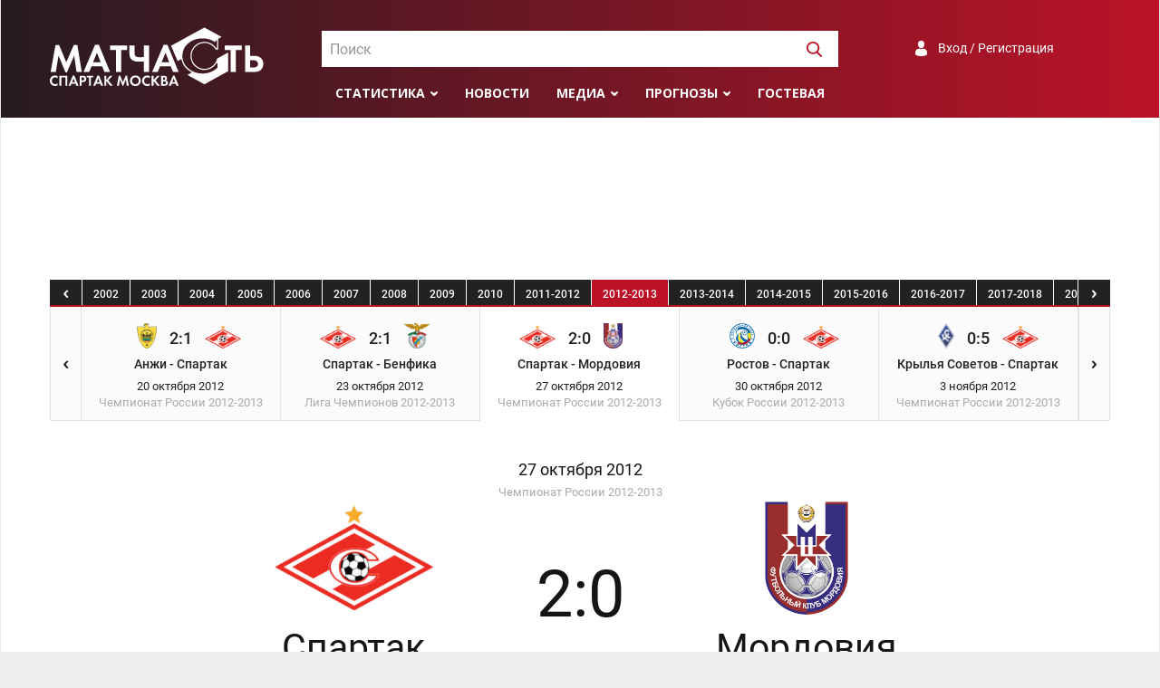

--- FILE ---
content_type: text/html; charset=UTF-8
request_url: https://spartakmoskva.ru/match/2667-spartak-moskva-mordovija-saransk-chempionat-rossii-2012-10-27
body_size: 13916
content:
<!DOCTYPE html>
<html lang="ru">
<head>
    <meta charset="UTF-8"/>
    <meta name="viewport" content="width=device-width, initial-scale=1">
    <link rel="Shortcut Icon" type="image/x-icon" href="/favicon.ico" />
    <meta name="csrf-param" content="_csrf">
<meta name="csrf-token" content="GYnFkO5eW-If3aTH4mLJqpqlE2KvdbC2KuKs6QH8SV9UwIzCmgErr1WT9KHXBqPn8O4hO-tF78dMi_yhUrQHLw==">
    <title>Спартак (Москва) - Мордовия (Саранск) 2:0, Чемпионат России - 2012-2013 27.10.2012</title>
	<meta name="keywords" content="Спартак, Москва, матчасть, статистика, матч, Мордовия (Саранск)">
<meta name="description" content="Спартак (Москва) - Мордовия (Саранск) 2:0, Чемпионат России - 2012-2013 27.10.2012">
<meta property="og:locale" content="ru_RU">
<meta property="og:type" content="article">
<meta property="og:title" content="Спартак (Москва) - Мордовия (Саранск) 2:0, Чемпионат России - 2012-2013 27.10.2012">
<meta property="og:description" content="Спартак (Москва) - Мордовия (Саранск) 2:0, Чемпионат России - 2012-2013 27.10.2012">
<meta property="og:url" content="/match/2667-spartak-moskva-mordovija-saransk-chempionat-rossii-2012-10-27">
<meta property="og:site_name" content="Матчасть Спартака">
<meta name="twitter:card" content="summary">
<meta name="twitter:site" content="@spartakmoskva">
<meta name="twitter:creator" content="@spartakmoskva">
<meta name="twitter:title" content="Спартак (Москва) - Мордовия (Саранск) 2:0, Чемпионат России - 2012-2013 27.10.2012">
<meta name="twitter:description" content="Спартак (Москва) - Мордовия (Саранск) 2:0, Чемпионат России - 2012-2013 27.10.2012">
<meta itemprop="name" content="Спартак (Москва) - Мордовия (Саранск) 2:0, Чемпионат России - 2012-2013 27.10.2012">
<meta itemprop="description" content="Спартак (Москва) - Мордовия (Саранск) 2:0, Чемпионат России - 2012-2013 27.10.2012">
<link href="https://spartakmoskva.ru/match/2667-spartak-moskva-mordovija-saransk-chempionat-rossii-2012-10-27" rel="canonical">
<link href="/assets/e87fec3e/assets/owl.carousel.css" rel="stylesheet">
<link href="/assets/e87fec3e/assets/owl.theme.default.css" rel="stylesheet">
<link href="https://cdn.jsdelivr.net/npm/simplebar@latest/dist/simplebar.css" rel="stylesheet">
<link href="/assets/bff505d7/photobox.css" rel="stylesheet">
<link href="/assets/bbabaa22/css/style.min.css" rel="stylesheet">
<link href="/assets/bbabaa22/fonts/roboto.css" rel="stylesheet">
<link href="https://fonts.googleapis.com/css?family=Open+Sans:300,400,400i,600,700,800&amp;display=swap&amp;subset=cyrillic" rel="stylesheet">    <!-- Yandex.RTB -->
    <script>window.yaContextCb=window.yaContextCb||[]</script>
    <script src="https://yandex.ru/ads/system/context.js" async></script>
</head>
<body>
<div class="preloader"></div>
<div class="preloader-bg"></div>
<div class="wrapper">
    <header>
        <div class="container">
            <a href="/" class="logo"></a>

            <div id="header-search" class="search">
                <select id="header-search-input"></select>
            </div>

            <div class="auth">
                <a class="a-auth signuporin" href="#">Вход / Регистрация</a>            </div>

            <div class="menu">
                <ul>
                    <li>
    <a class="submenu" href="#">Статистика</a>
    <ul>
        <li><a href="/persons">Игроки</a></li>
        <li><a href="/seasons">Сезоны</a></li>
        <li><a href="/tournaments">Турниры</a></li>
        <li><a href="/clubs">Соперники</a></li>
    </ul>
</li>
<li><a href="/news">Новости</a></li>
<li><a class="submenu" href="">Медиа</a>
    <ul>
        <li><a href="/fotos">Фото</a></li>
        <li><a href="/videos">Видео</a></li>
    </ul>
</li>
<li><a class="submenu" href="#">Прогнозы</a>
    <ul>
        <li><a href="/prognose">Главная</a></li>
                    <li><a href="/prognose/turnir-81">Гладиатор Россия</a></li>
                    <li><a href="/prognose/turnir-82">Лига Чемпионов</a></li>
                <li><a href="/prognose/make">Дать прогноз</a></li>
        <li><a href="/prognose/turnir">Архив турниров</a></li>
        <li><a href="/prognose/users">Все участники</a></li>
    </ul>
</li>
<li><a href="/guest">Гостевая</a></li>
                    <li class="menu-search"><a><img width=17 height=17 src="/images/svg/search-white.svg" /></a></li>
                </ul>
            </div>

            <div class="toggle">
                <button id="toggle-button" class="toggle-hamburger toggle-hamburger__animx">
                    <span>menu toggle</span>
                </button>
            </div>
        </div>
    </header>
    <nav>
        <div class="nav-wrapper">
            <div id="nav-search" class="search">
                <select id="nav-search-input"></select>
            </div>

            <div class="auth">
                <a class="a-auth signuporin" href="#">Вход / Регистрация</a>            </div>

            <div class="menu">
                <ul><li>
    <a class="submenu" href="#">Статистика</a>
    <ul>
        <li><a href="/persons">Игроки</a></li>
        <li><a href="/seasons">Сезоны</a></li>
        <li><a href="/tournaments">Турниры</a></li>
        <li><a href="/clubs">Соперники</a></li>
    </ul>
</li>
<li><a href="/news">Новости</a></li>
<li><a class="submenu" href="">Медиа</a>
    <ul>
        <li><a href="/fotos">Фото</a></li>
        <li><a href="/videos">Видео</a></li>
    </ul>
</li>
<li><a class="submenu" href="#">Прогнозы</a>
    <ul>
        <li><a href="/prognose">Главная</a></li>
                    <li><a href="/prognose/turnir-81">Гладиатор Россия</a></li>
                    <li><a href="/prognose/turnir-82">Лига Чемпионов</a></li>
                <li><a href="/prognose/make">Дать прогноз</a></li>
        <li><a href="/prognose/turnir">Архив турниров</a></li>
        <li><a href="/prognose/users">Все участники</a></li>
    </ul>
</li>
<li><a href="/guest">Гостевая</a></li>
</ul>
            </div>
        </div>
    </nav>
    <div style="max-height: 250px;" class="ad ad-big-horizontal"><!-- Yandex.RTB R-A-1245715-3 -->
<div id="yandex_rtb_R-A-1245715-3"></div>
<script>window.yaContextCb.push(()=>{
  Ya.Context.AdvManager.render({
    renderTo: 'yandex_rtb_R-A-1245715-3',
    blockId: 'R-A-1245715-3'
  })
})</script></div>    <main>
    <div class="container"><div class="match-seasons">
    <a href="#" class="match-seasons-back"></a>
    <div class="match-seasons-wrapper">
        <div class="match-seasons-years">
                    <a href="#">1936</a>
                                <a href="#">1937</a>
                                <a href="#">1938</a>
                                <a href="#">1939</a>
                                <a href="#">1940</a>
                                <a href="#">1941</a>
                                <a href="#">1944</a>
                                <a href="#">1945</a>
                                <a href="#">1946</a>
                                <a href="#">1947</a>
                                <a href="#">1948</a>
                                <a href="#">1949</a>
                                <a href="#">1950</a>
                                <a href="#">1951</a>
                                <a href="#">1952</a>
                                <a href="#">1953</a>
                                <a href="#">1954</a>
                                <a href="#">1955</a>
                                <a href="#">1956</a>
                                <a href="#">1957</a>
                                <a href="#">1958</a>
                                <a href="#">1959</a>
                                <a href="#">1960</a>
                                <a href="#">1961</a>
                                <a href="#">1962</a>
                                <a href="#">1963</a>
                                <a href="#">1964</a>
                                <a href="#">1965</a>
                                <a href="#">1966</a>
                                <a href="#">1967</a>
                                <a href="#">1968</a>
                                <a href="#">1969</a>
                                <a href="#">1970</a>
                                <a href="#">1971</a>
                                <a href="#">1972</a>
                                <a href="#">1973</a>
                                <a href="#">1974</a>
                                <a href="#">1975</a>
                                <a href="#">1976</a>
                                <a href="#">1977</a>
                                <a href="#">1978</a>
                                <a href="#">1979</a>
                                <a href="#">1980</a>
                                <a href="#">1981</a>
                                <a href="#">1982</a>
                                <a href="#">1983</a>
                                <a href="#">1984</a>
                                <a href="#">1985</a>
                                <a href="#">1986</a>
                                <a href="#">1987</a>
                                <a href="#">1988</a>
                                <a href="#">1989</a>
                                <a href="#">1990</a>
                                <a href="#">1991</a>
                                <a href="#">1992</a>
                                <a href="#">1993</a>
                                <a href="#">1994</a>
                                <a href="#">1995</a>
                                <a href="#">1996</a>
                                <a href="#">1997</a>
                                <a href="#">1998</a>
                                <a href="#">1999</a>
                                <a href="#">2000</a>
                                <a href="#">2001</a>
                                <a href="#">2002</a>
                                <a href="#">2003</a>
                                <a href="#">2004</a>
                                <a href="#">2005</a>
                                <a href="#">2006</a>
                                <a href="#">2007</a>
                                <a href="#">2008</a>
                                <a href="#">2009</a>
                                <a href="#">2010</a>
                                <a href="#">2011-2012</a>
                                <a  class="active"href="#">2012-2013</a>
                                <a href="#">2013-2014</a>
                                <a href="#">2014-2015</a>
                                <a href="#">2015-2016</a>
                                <a href="#">2016-2017</a>
                                <a href="#">2017-2018</a>
                                <a href="#">2018-2019</a>
                                <a href="#">2019-2020</a>
                                <a href="#">2020-2021</a>
                                <a href="#">2021-2022</a>
                                <a href="#">2022-2023</a>
                                <a href="#">2023-2024</a>
                                <a href="#">2024-2025</a>
                                <a href="#">2025-2026</a>
                            </div>
    </div>
    <a href="#" class="match-seasons-next"></a>
</div>
<div class="match-matches">
    <a href="#" class="match-matches-back"></a>
    <div class="match-matches-wrapper">
        <div class="match-matches-row">
                <div class="match">
        <div class="prev-match">
                    </div>
        <div class="cur-match">
                        <a title="Алания (Владикавказ) - Спартак (Москва) 1:2, Чемпионат России - 2012-2013 21.07.2012" href="/match/2655-alanija-vladikavkaz-spartak-moskva-chempionat-rossii-2012-07-21">
                <span class="match-short-date">21 Июл</span>
                <span class="match-home-logo"><img src="https://s.spartakmoskva.ru/image/emblems/588.png" alt=""></span>
                <span class="match-score">1:2</span>
                <span class="match-away-logo"><img src="https://s.spartakmoskva.ru/image/emblems/456.png" alt=""></span>
                <span class="match-teams">Алания - Спартак</span>
                <span class="match-date">21 июля 2012</span>
                <span class="match-turnir">Чемпионат России <span class="match-turnir-season">2012-2013</span></span>
            </a>
        </div>
        <div class="next-match">
                            <a title="Спартак (Москва) - Волга (Нижний Новгород) 2:1, Чемпионат России - 2012-2013 29.07.2012" href="/match/2656-spartak-moskva-volga-nizhnij-novgorod-chempionat-rossii-2012-07-29">
                        <span class="match-short-date">
                            29 Июл                        </span>
                    <span class="match-short-logo"><img src="https://s.spartakmoskva.ru/image/emblems/323.jpg" alt=""></span>
                    <span class="short-score">2:1</span>
                </a>
                    </div>
    </div>
    <div class="match">
        <div class="prev-match">
                            <a title="Алания (Владикавказ) - Спартак (Москва) 1:2, Чемпионат России - 2012-2013 21.07.2012" href="/match/2655-alanija-vladikavkaz-spartak-moskva-chempionat-rossii-2012-07-21">
                        <span class="match-short-date">
                            21 Июл                        </span>
                    <span class="match-short-logo"><img src="https://s.spartakmoskva.ru/image/emblems/588.png" alt=""></span>
                    <span class="short-score">2:1</span>
                </a>
                    </div>
        <div class="cur-match">
                        <a title="Спартак (Москва) - Волга (Нижний Новгород) 2:1, Чемпионат России - 2012-2013 29.07.2012" href="/match/2656-spartak-moskva-volga-nizhnij-novgorod-chempionat-rossii-2012-07-29">
                <span class="match-short-date">29 Июл</span>
                <span class="match-home-logo"><img src="https://s.spartakmoskva.ru/image/emblems/456.png" alt=""></span>
                <span class="match-score">2:1</span>
                <span class="match-away-logo"><img src="https://s.spartakmoskva.ru/image/emblems/323.jpg" alt=""></span>
                <span class="match-teams">Спартак - Волга</span>
                <span class="match-date">29 июля 2012</span>
                <span class="match-turnir">Чемпионат России <span class="match-turnir-season">2012-2013</span></span>
            </a>
        </div>
        <div class="next-match">
                            <a title="Динамо (Москва) - Спартак (Москва) 0:4, Чемпионат России - 2012-2013 05.08.2012" href="/match/2657-dinamo-moskva-spartak-moskva-chempionat-rossii-2012-08-05">
                        <span class="match-short-date">
                            5 Авг                        </span>
                    <span class="match-short-logo"><img src="https://s.spartakmoskva.ru/image/emblems/485.png" alt=""></span>
                    <span class="short-score">4:0</span>
                </a>
                    </div>
    </div>
    <div class="match">
        <div class="prev-match">
                            <a title="Спартак (Москва) - Волга (Нижний Новгород) 2:1, Чемпионат России - 2012-2013 29.07.2012" href="/match/2656-spartak-moskva-volga-nizhnij-novgorod-chempionat-rossii-2012-07-29">
                        <span class="match-short-date">
                            29 Июл                        </span>
                    <span class="match-short-logo"><img src="https://s.spartakmoskva.ru/image/emblems/323.jpg" alt=""></span>
                    <span class="short-score">2:1</span>
                </a>
                    </div>
        <div class="cur-match">
                        <a title="Динамо (Москва) - Спартак (Москва) 0:4, Чемпионат России - 2012-2013 05.08.2012" href="/match/2657-dinamo-moskva-spartak-moskva-chempionat-rossii-2012-08-05">
                <span class="match-short-date">5 Авг</span>
                <span class="match-home-logo"><img src="https://s.spartakmoskva.ru/image/emblems/485.png" alt=""></span>
                <span class="match-score">0:4</span>
                <span class="match-away-logo"><img src="https://s.spartakmoskva.ru/image/emblems/456.png" alt=""></span>
                <span class="match-teams">Динамо (М) - Спартак</span>
                <span class="match-date">5 августа 2012</span>
                <span class="match-turnir">Чемпионат России <span class="match-turnir-season">2012-2013</span></span>
            </a>
        </div>
        <div class="next-match">
                            <a title="Зенит (Санкт-Петербург) - Спартак (Москва) 5:0, Чемпионат России - 2012-2013 11.08.2012" href="/match/2658-zenit-sankt-peterburg-spartak-moskva-chempionat-rossii-2012-08-11">
                        <span class="match-short-date">
                            11 Авг                        </span>
                    <span class="match-short-logo"><img src="https://s.spartakmoskva.ru/image/emblems/507.png" alt=""></span>
                    <span class="short-score">0:5</span>
                </a>
                    </div>
    </div>
    <div class="match">
        <div class="prev-match">
                            <a title="Динамо (Москва) - Спартак (Москва) 0:4, Чемпионат России - 2012-2013 05.08.2012" href="/match/2657-dinamo-moskva-spartak-moskva-chempionat-rossii-2012-08-05">
                        <span class="match-short-date">
                            5 Авг                        </span>
                    <span class="match-short-logo"><img src="https://s.spartakmoskva.ru/image/emblems/485.png" alt=""></span>
                    <span class="short-score">4:0</span>
                </a>
                    </div>
        <div class="cur-match">
                        <a title="Зенит (Санкт-Петербург) - Спартак (Москва) 5:0, Чемпионат России - 2012-2013 11.08.2012" href="/match/2658-zenit-sankt-peterburg-spartak-moskva-chempionat-rossii-2012-08-11">
                <span class="match-short-date">11 Авг</span>
                <span class="match-home-logo"><img src="https://s.spartakmoskva.ru/image/emblems/507.png" alt=""></span>
                <span class="match-score">5:0</span>
                <span class="match-away-logo"><img src="https://s.spartakmoskva.ru/image/emblems/456.png" alt=""></span>
                <span class="match-teams">Зенит - Спартак</span>
                <span class="match-date">11 августа 2012</span>
                <span class="match-turnir">Чемпионат России <span class="match-turnir-season">2012-2013</span></span>
            </a>
        </div>
        <div class="next-match">
                            <a title="Спартак (Москва) - Рубин (Казань) 2:1, Чемпионат России - 2012-2013 18.08.2012" href="/match/2659-spartak-moskva-rubin-kazan-chempionat-rossii-2012-08-18">
                        <span class="match-short-date">
                            18 Авг                        </span>
                    <span class="match-short-logo"><img src="https://s.spartakmoskva.ru/image/emblems/848.png" alt=""></span>
                    <span class="short-score">2:1</span>
                </a>
                    </div>
    </div>
    <div class="match">
        <div class="prev-match">
                            <a title="Зенит (Санкт-Петербург) - Спартак (Москва) 5:0, Чемпионат России - 2012-2013 11.08.2012" href="/match/2658-zenit-sankt-peterburg-spartak-moskva-chempionat-rossii-2012-08-11">
                        <span class="match-short-date">
                            11 Авг                        </span>
                    <span class="match-short-logo"><img src="https://s.spartakmoskva.ru/image/emblems/507.png" alt=""></span>
                    <span class="short-score">0:5</span>
                </a>
                    </div>
        <div class="cur-match">
                        <a title="Спартак (Москва) - Рубин (Казань) 2:1, Чемпионат России - 2012-2013 18.08.2012" href="/match/2659-spartak-moskva-rubin-kazan-chempionat-rossii-2012-08-18">
                <span class="match-short-date">18 Авг</span>
                <span class="match-home-logo"><img src="https://s.spartakmoskva.ru/image/emblems/456.png" alt=""></span>
                <span class="match-score">2:1</span>
                <span class="match-away-logo"><img src="https://s.spartakmoskva.ru/image/emblems/848.png" alt=""></span>
                <span class="match-teams">Спартак - Рубин</span>
                <span class="match-date">18 августа 2012</span>
                <span class="match-turnir">Чемпионат России <span class="match-turnir-season">2012-2013</span></span>
            </a>
        </div>
        <div class="next-match">
                            <a title="Спартак (Москва) - Фенербахче (Турция) 2:1, Лига Чемпионов - 2012-2013 Раунд плей-офф, 21.08.2012" href="/match/2685-spartak-moskva-fenerbahche-turtsija-liga-chempionov-2012-08-21">
                        <span class="match-short-date">
                            21 Авг                        </span>
                    <span class="match-short-logo"><img src="https://s.spartakmoskva.ru/image/emblems/1805.png" alt=""></span>
                    <span class="short-score">2:1</span>
                </a>
                    </div>
    </div>
    <div class="match">
        <div class="prev-match">
                            <a title="Спартак (Москва) - Рубин (Казань) 2:1, Чемпионат России - 2012-2013 18.08.2012" href="/match/2659-spartak-moskva-rubin-kazan-chempionat-rossii-2012-08-18">
                        <span class="match-short-date">
                            18 Авг                        </span>
                    <span class="match-short-logo"><img src="https://s.spartakmoskva.ru/image/emblems/848.png" alt=""></span>
                    <span class="short-score">2:1</span>
                </a>
                    </div>
        <div class="cur-match">
                        <a title="Спартак (Москва) - Фенербахче (Турция) 2:1, Лига Чемпионов - 2012-2013 Раунд плей-офф, 21.08.2012" href="/match/2685-spartak-moskva-fenerbahche-turtsija-liga-chempionov-2012-08-21">
                <span class="match-short-date">21 Авг</span>
                <span class="match-home-logo"><img src="https://s.spartakmoskva.ru/image/emblems/456.png" alt=""></span>
                <span class="match-score">2:1</span>
                <span class="match-away-logo"><img src="https://s.spartakmoskva.ru/image/emblems/1805.png" alt=""></span>
                <span class="match-teams">Спартак - Фенербахче</span>
                <span class="match-date">21 августа 2012</span>
                <span class="match-turnir">Лига Чемпионов <span class="match-turnir-season">2012-2013</span></span>
            </a>
        </div>
        <div class="next-match">
                            <a title="Терек (Грозный) - Спартак (Москва) 2:1, Чемпионат России - 2012-2013 25.08.2012" href="/match/2660-terek-groznyj-spartak-moskva-chempionat-rossii-2012-08-25">
                        <span class="match-short-date">
                            25 Авг                        </span>
                    <span class="match-short-logo"><img src="https://s.spartakmoskva.ru/image/emblems/618.png" alt=""></span>
                    <span class="short-score">1:2</span>
                </a>
                    </div>
    </div>
    <div class="match">
        <div class="prev-match">
                            <a title="Спартак (Москва) - Фенербахче (Турция) 2:1, Лига Чемпионов - 2012-2013 Раунд плей-офф, 21.08.2012" href="/match/2685-spartak-moskva-fenerbahche-turtsija-liga-chempionov-2012-08-21">
                        <span class="match-short-date">
                            21 Авг                        </span>
                    <span class="match-short-logo"><img src="https://s.spartakmoskva.ru/image/emblems/1805.png" alt=""></span>
                    <span class="short-score">2:1</span>
                </a>
                    </div>
        <div class="cur-match">
                        <a title="Терек (Грозный) - Спартак (Москва) 2:1, Чемпионат России - 2012-2013 25.08.2012" href="/match/2660-terek-groznyj-spartak-moskva-chempionat-rossii-2012-08-25">
                <span class="match-short-date">25 Авг</span>
                <span class="match-home-logo"><img src="https://s.spartakmoskva.ru/image/emblems/618.png" alt=""></span>
                <span class="match-score">2:1</span>
                <span class="match-away-logo"><img src="https://s.spartakmoskva.ru/image/emblems/456.png" alt=""></span>
                <span class="match-teams">Терек - Спартак</span>
                <span class="match-date">25 августа 2012</span>
                <span class="match-turnir">Чемпионат России <span class="match-turnir-season">2012-2013</span></span>
            </a>
        </div>
        <div class="next-match">
                            <a title="Фенербахче (Турция) - Спартак (Москва) 1:1, Лига Чемпионов - 2012-2013 Раунд плей-офф, 29.08.2012" href="/match/2686-fenerbahche-turtsija-spartak-moskva-liga-chempionov-2012-08-29">
                        <span class="match-short-date">
                            29 Авг                        </span>
                    <span class="match-short-logo"><img src="https://s.spartakmoskva.ru/image/emblems/1805.png" alt=""></span>
                    <span class="short-score">1:1</span>
                </a>
                    </div>
    </div>
    <div class="match">
        <div class="prev-match">
                            <a title="Терек (Грозный) - Спартак (Москва) 2:1, Чемпионат России - 2012-2013 25.08.2012" href="/match/2660-terek-groznyj-spartak-moskva-chempionat-rossii-2012-08-25">
                        <span class="match-short-date">
                            25 Авг                        </span>
                    <span class="match-short-logo"><img src="https://s.spartakmoskva.ru/image/emblems/618.png" alt=""></span>
                    <span class="short-score">1:2</span>
                </a>
                    </div>
        <div class="cur-match">
                        <a title="Фенербахче (Турция) - Спартак (Москва) 1:1, Лига Чемпионов - 2012-2013 Раунд плей-офф, 29.08.2012" href="/match/2686-fenerbahche-turtsija-spartak-moskva-liga-chempionov-2012-08-29">
                <span class="match-short-date">29 Авг</span>
                <span class="match-home-logo"><img src="https://s.spartakmoskva.ru/image/emblems/1805.png" alt=""></span>
                <span class="match-score">1:1</span>
                <span class="match-away-logo"><img src="https://s.spartakmoskva.ru/image/emblems/456.png" alt=""></span>
                <span class="match-teams">Фенербахче - Спартак</span>
                <span class="match-date">29 августа 2012</span>
                <span class="match-turnir">Лига Чемпионов <span class="match-turnir-season">2012-2013</span></span>
            </a>
        </div>
        <div class="next-match">
                            <a title="Локомотив (Москва) - Спартак (Москва) 2:1, Чемпионат России - 2012-2013 02.09.2012" href="/match/2661-lokomotiv-moskva-spartak-moskva-chempionat-rossii-2012-09-02">
                        <span class="match-short-date">
                            2 Сен                        </span>
                    <span class="match-short-logo"><img src="https://s.spartakmoskva.ru/image/emblems/492.png" alt=""></span>
                    <span class="short-score">1:2</span>
                </a>
                    </div>
    </div>
    <div class="match">
        <div class="prev-match">
                            <a title="Фенербахче (Турция) - Спартак (Москва) 1:1, Лига Чемпионов - 2012-2013 Раунд плей-офф, 29.08.2012" href="/match/2686-fenerbahche-turtsija-spartak-moskva-liga-chempionov-2012-08-29">
                        <span class="match-short-date">
                            29 Авг                        </span>
                    <span class="match-short-logo"><img src="https://s.spartakmoskva.ru/image/emblems/1805.png" alt=""></span>
                    <span class="short-score">1:1</span>
                </a>
                    </div>
        <div class="cur-match">
                        <a title="Локомотив (Москва) - Спартак (Москва) 2:1, Чемпионат России - 2012-2013 02.09.2012" href="/match/2661-lokomotiv-moskva-spartak-moskva-chempionat-rossii-2012-09-02">
                <span class="match-short-date">2 Сен</span>
                <span class="match-home-logo"><img src="https://s.spartakmoskva.ru/image/emblems/492.png" alt=""></span>
                <span class="match-score">2:1</span>
                <span class="match-away-logo"><img src="https://s.spartakmoskva.ru/image/emblems/456.png" alt=""></span>
                <span class="match-teams">Локомотив (М) - Спартак</span>
                <span class="match-date">2 сентября 2012</span>
                <span class="match-turnir">Чемпионат России <span class="match-turnir-season">2012-2013</span></span>
            </a>
        </div>
        <div class="next-match">
                            <a title="Кубань (Краснодар) - Спартак (Москва) 2:2, Чемпионат России - 2012-2013 15.09.2012" href="/match/2662-kuban-krasnodar-spartak-moskva-chempionat-rossii-2012-09-15">
                        <span class="match-short-date">
                            15 Сен                        </span>
                    <span class="match-short-logo"><img src="https://s.spartakmoskva.ru/image/emblems/41.gif" alt=""></span>
                    <span class="short-score">2:2</span>
                </a>
                    </div>
    </div>
    <div class="match">
        <div class="prev-match">
                            <a title="Локомотив (Москва) - Спартак (Москва) 2:1, Чемпионат России - 2012-2013 02.09.2012" href="/match/2661-lokomotiv-moskva-spartak-moskva-chempionat-rossii-2012-09-02">
                        <span class="match-short-date">
                            2 Сен                        </span>
                    <span class="match-short-logo"><img src="https://s.spartakmoskva.ru/image/emblems/492.png" alt=""></span>
                    <span class="short-score">1:2</span>
                </a>
                    </div>
        <div class="cur-match">
                        <a title="Кубань (Краснодар) - Спартак (Москва) 2:2, Чемпионат России - 2012-2013 15.09.2012" href="/match/2662-kuban-krasnodar-spartak-moskva-chempionat-rossii-2012-09-15">
                <span class="match-short-date">15 Сен</span>
                <span class="match-home-logo"><img src="https://s.spartakmoskva.ru/image/emblems/41.gif" alt=""></span>
                <span class="match-score">2:2</span>
                <span class="match-away-logo"><img src="https://s.spartakmoskva.ru/image/emblems/456.png" alt=""></span>
                <span class="match-teams">Кубань - Спартак</span>
                <span class="match-date">15 сентября 2012</span>
                <span class="match-turnir">Чемпионат России <span class="match-turnir-season">2012-2013</span></span>
            </a>
        </div>
        <div class="next-match">
                            <a title="Барселона (Испания) - Спартак (Москва) 3:2, Лига Чемпионов - 2012-2013 Групповой этап. Группа G, 19.09.2012" href="/match/2687-barselona-ispanija-spartak-moskva-liga-chempionov-2012-09-19">
                        <span class="match-short-date">
                            19 Сен                        </span>
                    <span class="match-short-logo"><img src="https://s.spartakmoskva.ru/image/emblems/1136.png" alt=""></span>
                    <span class="short-score">2:3</span>
                </a>
                    </div>
    </div>
    <div class="match">
        <div class="prev-match">
                            <a title="Кубань (Краснодар) - Спартак (Москва) 2:2, Чемпионат России - 2012-2013 15.09.2012" href="/match/2662-kuban-krasnodar-spartak-moskva-chempionat-rossii-2012-09-15">
                        <span class="match-short-date">
                            15 Сен                        </span>
                    <span class="match-short-logo"><img src="https://s.spartakmoskva.ru/image/emblems/41.gif" alt=""></span>
                    <span class="short-score">2:2</span>
                </a>
                    </div>
        <div class="cur-match">
                        <a title="Барселона (Испания) - Спартак (Москва) 3:2, Лига Чемпионов - 2012-2013 Групповой этап. Группа G, 19.09.2012" href="/match/2687-barselona-ispanija-spartak-moskva-liga-chempionov-2012-09-19">
                <span class="match-short-date">19 Сен</span>
                <span class="match-home-logo"><img src="https://s.spartakmoskva.ru/image/emblems/1136.png" alt=""></span>
                <span class="match-score">3:2</span>
                <span class="match-away-logo"><img src="https://s.spartakmoskva.ru/image/emblems/456.png" alt=""></span>
                <span class="match-teams">Барселона - Спартак</span>
                <span class="match-date">19 сентября 2012</span>
                <span class="match-turnir">Лига Чемпионов <span class="match-turnir-season">2012-2013</span></span>
            </a>
        </div>
        <div class="next-match">
                            <a title="Спартак (Москва) - Ростов (Ростов-на-Дону) 3:1, Чемпионат России - 2012-2013 23.09.2012" href="/match/2663-spartak-moskva-rostov-rostov-na-donu-chempionat-rossii-2012-09-23">
                        <span class="match-short-date">
                            23 Сен                        </span>
                    <span class="match-short-logo"><img src="https://s.spartakmoskva.ru/image/emblems/442.png" alt=""></span>
                    <span class="short-score">3:1</span>
                </a>
                    </div>
    </div>
    <div class="match">
        <div class="prev-match">
                            <a title="Барселона (Испания) - Спартак (Москва) 3:2, Лига Чемпионов - 2012-2013 Групповой этап. Группа G, 19.09.2012" href="/match/2687-barselona-ispanija-spartak-moskva-liga-chempionov-2012-09-19">
                        <span class="match-short-date">
                            19 Сен                        </span>
                    <span class="match-short-logo"><img src="https://s.spartakmoskva.ru/image/emblems/1136.png" alt=""></span>
                    <span class="short-score">2:3</span>
                </a>
                    </div>
        <div class="cur-match">
                        <a title="Спартак (Москва) - Ростов (Ростов-на-Дону) 3:1, Чемпионат России - 2012-2013 23.09.2012" href="/match/2663-spartak-moskva-rostov-rostov-na-donu-chempionat-rossii-2012-09-23">
                <span class="match-short-date">23 Сен</span>
                <span class="match-home-logo"><img src="https://s.spartakmoskva.ru/image/emblems/456.png" alt=""></span>
                <span class="match-score">3:1</span>
                <span class="match-away-logo"><img src="https://s.spartakmoskva.ru/image/emblems/442.png" alt=""></span>
                <span class="match-teams">Спартак - Ростов</span>
                <span class="match-date">23 сентября 2012</span>
                <span class="match-turnir">Чемпионат России <span class="match-turnir-season">2012-2013</span></span>
            </a>
        </div>
        <div class="next-match">
                            <a title="Салют (Белгород) - Спартак (Москва) 1:2, Кубок России - 2012-2013 1/16 финала, 26.09.2012" href="/match/2693-saljut-belgorod-spartak-moskva-kubok-rossii-2012-09-26">
                        <span class="match-short-date">
                            26 Сен                        </span>
                    <span class="match-short-logo"><img src="https://s.spartakmoskva.ru/image/emblems/1865.png" alt=""></span>
                    <span class="short-score">2:1</span>
                </a>
                    </div>
    </div>
    <div class="match">
        <div class="prev-match">
                            <a title="Спартак (Москва) - Ростов (Ростов-на-Дону) 3:1, Чемпионат России - 2012-2013 23.09.2012" href="/match/2663-spartak-moskva-rostov-rostov-na-donu-chempionat-rossii-2012-09-23">
                        <span class="match-short-date">
                            23 Сен                        </span>
                    <span class="match-short-logo"><img src="https://s.spartakmoskva.ru/image/emblems/442.png" alt=""></span>
                    <span class="short-score">3:1</span>
                </a>
                    </div>
        <div class="cur-match">
                        <a title="Салют (Белгород) - Спартак (Москва) 1:2, Кубок России - 2012-2013 1/16 финала, 26.09.2012" href="/match/2693-saljut-belgorod-spartak-moskva-kubok-rossii-2012-09-26">
                <span class="match-short-date">26 Сен</span>
                <span class="match-home-logo"><img src="https://s.spartakmoskva.ru/image/emblems/1865.png" alt=""></span>
                <span class="match-score">1:2</span>
                <span class="match-away-logo"><img src="https://s.spartakmoskva.ru/image/emblems/456.png" alt=""></span>
                <span class="match-teams">Салют - Спартак</span>
                <span class="match-date">26 сентября 2012</span>
                <span class="match-turnir">Кубок России <span class="match-turnir-season">2012-2013</span></span>
            </a>
        </div>
        <div class="next-match">
                            <a title="Амкар (Пермь) - Спартак (Москва) 1:3, Чемпионат России - 2012-2013 29.09.2012" href="/match/2664-amkar-perm-spartak-moskva-chempionat-rossii-2012-09-29">
                        <span class="match-short-date">
                            29 Сен                        </span>
                    <span class="match-short-logo"><img src="https://s.spartakmoskva.ru/image/emblems/152.png" alt=""></span>
                    <span class="short-score">3:1</span>
                </a>
                    </div>
    </div>
    <div class="match">
        <div class="prev-match">
                            <a title="Салют (Белгород) - Спартак (Москва) 1:2, Кубок России - 2012-2013 1/16 финала, 26.09.2012" href="/match/2693-saljut-belgorod-spartak-moskva-kubok-rossii-2012-09-26">
                        <span class="match-short-date">
                            26 Сен                        </span>
                    <span class="match-short-logo"><img src="https://s.spartakmoskva.ru/image/emblems/1865.png" alt=""></span>
                    <span class="short-score">2:1</span>
                </a>
                    </div>
        <div class="cur-match">
                        <a title="Амкар (Пермь) - Спартак (Москва) 1:3, Чемпионат России - 2012-2013 29.09.2012" href="/match/2664-amkar-perm-spartak-moskva-chempionat-rossii-2012-09-29">
                <span class="match-short-date">29 Сен</span>
                <span class="match-home-logo"><img src="https://s.spartakmoskva.ru/image/emblems/152.png" alt=""></span>
                <span class="match-score">1:3</span>
                <span class="match-away-logo"><img src="https://s.spartakmoskva.ru/image/emblems/456.png" alt=""></span>
                <span class="match-teams">Амкар - Спартак</span>
                <span class="match-date">29 сентября 2012</span>
                <span class="match-turnir">Чемпионат России <span class="match-turnir-season">2012-2013</span></span>
            </a>
        </div>
        <div class="next-match">
                            <a title="Спартак (Москва) - Селтик (Шотландия) 2:3, Лига Чемпионов - 2012-2013 Групповой этап. Группа G, 02.10.2012" href="/match/2688-spartak-moskva-seltik-shotlandija-liga-chempionov-2012-10-02">
                        <span class="match-short-date">
                            2 Окт                        </span>
                    <span class="match-short-logo"><img src="https://s.spartakmoskva.ru/image/emblems/1963.png" alt=""></span>
                    <span class="short-score">2:3</span>
                </a>
                    </div>
    </div>
    <div class="match">
        <div class="prev-match">
                            <a title="Амкар (Пермь) - Спартак (Москва) 1:3, Чемпионат России - 2012-2013 29.09.2012" href="/match/2664-amkar-perm-spartak-moskva-chempionat-rossii-2012-09-29">
                        <span class="match-short-date">
                            29 Сен                        </span>
                    <span class="match-short-logo"><img src="https://s.spartakmoskva.ru/image/emblems/152.png" alt=""></span>
                    <span class="short-score">3:1</span>
                </a>
                    </div>
        <div class="cur-match">
                        <a title="Спартак (Москва) - Селтик (Шотландия) 2:3, Лига Чемпионов - 2012-2013 Групповой этап. Группа G, 02.10.2012" href="/match/2688-spartak-moskva-seltik-shotlandija-liga-chempionov-2012-10-02">
                <span class="match-short-date">2 Окт</span>
                <span class="match-home-logo"><img src="https://s.spartakmoskva.ru/image/emblems/456.png" alt=""></span>
                <span class="match-score">2:3</span>
                <span class="match-away-logo"><img src="https://s.spartakmoskva.ru/image/emblems/1963.png" alt=""></span>
                <span class="match-teams">Спартак - Селтик</span>
                <span class="match-date">2 октября 2012</span>
                <span class="match-turnir">Лига Чемпионов <span class="match-turnir-season">2012-2013</span></span>
            </a>
        </div>
        <div class="next-match">
                            <a title="Спартак (Москва) - ЦСКА (Москва) 0:2, Чемпионат России - 2012-2013 07.10.2012" href="/match/2665-spartak-moskva-tsska-moskva-chempionat-rossii-2012-10-07">
                        <span class="match-short-date">
                            7 Окт                        </span>
                    <span class="match-short-logo"><img src="https://s.spartakmoskva.ru/image/emblems/468.png" alt=""></span>
                    <span class="short-score">0:2</span>
                </a>
                    </div>
    </div>
    <div class="match">
        <div class="prev-match">
                            <a title="Спартак (Москва) - Селтик (Шотландия) 2:3, Лига Чемпионов - 2012-2013 Групповой этап. Группа G, 02.10.2012" href="/match/2688-spartak-moskva-seltik-shotlandija-liga-chempionov-2012-10-02">
                        <span class="match-short-date">
                            2 Окт                        </span>
                    <span class="match-short-logo"><img src="https://s.spartakmoskva.ru/image/emblems/1963.png" alt=""></span>
                    <span class="short-score">2:3</span>
                </a>
                    </div>
        <div class="cur-match">
                        <a title="Спартак (Москва) - ЦСКА (Москва) 0:2, Чемпионат России - 2012-2013 07.10.2012" href="/match/2665-spartak-moskva-tsska-moskva-chempionat-rossii-2012-10-07">
                <span class="match-short-date">7 Окт</span>
                <span class="match-home-logo"><img src="https://s.spartakmoskva.ru/image/emblems/456.png" alt=""></span>
                <span class="match-score">0:2</span>
                <span class="match-away-logo"><img src="https://s.spartakmoskva.ru/image/emblems/468.png" alt=""></span>
                <span class="match-teams">Спартак - ЦСКА</span>
                <span class="match-date">7 октября 2012</span>
                <span class="match-turnir">Чемпионат России <span class="match-turnir-season">2012-2013</span></span>
            </a>
        </div>
        <div class="next-match">
                            <a title="Анжи (Махачкала) - Спартак (Москва) 2:1, Чемпионат России - 2012-2013 20.10.2012" href="/match/2666-anzhi-mahachkala-spartak-moskva-chempionat-rossii-2012-10-20">
                        <span class="match-short-date">
                            20 Окт                        </span>
                    <span class="match-short-logo"><img src="https://s.spartakmoskva.ru/image/emblems/614.png" alt=""></span>
                    <span class="short-score">1:2</span>
                </a>
                    </div>
    </div>
    <div class="match">
        <div class="prev-match">
                            <a title="Спартак (Москва) - ЦСКА (Москва) 0:2, Чемпионат России - 2012-2013 07.10.2012" href="/match/2665-spartak-moskva-tsska-moskva-chempionat-rossii-2012-10-07">
                        <span class="match-short-date">
                            7 Окт                        </span>
                    <span class="match-short-logo"><img src="https://s.spartakmoskva.ru/image/emblems/468.png" alt=""></span>
                    <span class="short-score">0:2</span>
                </a>
                    </div>
        <div class="cur-match">
                        <a title="Анжи (Махачкала) - Спартак (Москва) 2:1, Чемпионат России - 2012-2013 20.10.2012" href="/match/2666-anzhi-mahachkala-spartak-moskva-chempionat-rossii-2012-10-20">
                <span class="match-short-date">20 Окт</span>
                <span class="match-home-logo"><img src="https://s.spartakmoskva.ru/image/emblems/614.png" alt=""></span>
                <span class="match-score">2:1</span>
                <span class="match-away-logo"><img src="https://s.spartakmoskva.ru/image/emblems/456.png" alt=""></span>
                <span class="match-teams">Анжи - Спартак</span>
                <span class="match-date">20 октября 2012</span>
                <span class="match-turnir">Чемпионат России <span class="match-turnir-season">2012-2013</span></span>
            </a>
        </div>
        <div class="next-match">
                            <a title="Спартак (Москва) - Бенфика (Португалия) 2:1, Лига Чемпионов - 2012-2013 Групповой этап. Группа G, 23.10.2012" href="/match/2689-spartak-moskva-benfika-portugalija-liga-chempionov-2012-10-23">
                        <span class="match-short-date">
                            23 Окт                        </span>
                    <span class="match-short-logo"><img src="https://s.spartakmoskva.ru/image/emblems/1187.png" alt=""></span>
                    <span class="short-score">2:1</span>
                </a>
                    </div>
    </div>
    <div class="match">
        <div class="prev-match">
                            <a title="Анжи (Махачкала) - Спартак (Москва) 2:1, Чемпионат России - 2012-2013 20.10.2012" href="/match/2666-anzhi-mahachkala-spartak-moskva-chempionat-rossii-2012-10-20">
                        <span class="match-short-date">
                            20 Окт                        </span>
                    <span class="match-short-logo"><img src="https://s.spartakmoskva.ru/image/emblems/614.png" alt=""></span>
                    <span class="short-score">1:2</span>
                </a>
                    </div>
        <div class="cur-match">
                        <a title="Спартак (Москва) - Бенфика (Португалия) 2:1, Лига Чемпионов - 2012-2013 Групповой этап. Группа G, 23.10.2012" href="/match/2689-spartak-moskva-benfika-portugalija-liga-chempionov-2012-10-23">
                <span class="match-short-date">23 Окт</span>
                <span class="match-home-logo"><img src="https://s.spartakmoskva.ru/image/emblems/456.png" alt=""></span>
                <span class="match-score">2:1</span>
                <span class="match-away-logo"><img src="https://s.spartakmoskva.ru/image/emblems/1187.png" alt=""></span>
                <span class="match-teams">Спартак - Бенфика</span>
                <span class="match-date">23 октября 2012</span>
                <span class="match-turnir">Лига Чемпионов <span class="match-turnir-season">2012-2013</span></span>
            </a>
        </div>
        <div class="next-match">
                            <a title="Спартак (Москва) - Мордовия (Саранск) 2:0, Чемпионат России - 2012-2013 27.10.2012" href="/match/2667-spartak-moskva-mordovija-saransk-chempionat-rossii-2012-10-27">
                        <span class="match-short-date">
                            27 Окт                        </span>
                    <span class="match-short-logo"><img src="https://s.spartakmoskva.ru/image/emblems/1554.png" alt=""></span>
                    <span class="short-score">2:0</span>
                </a>
                    </div>
    </div>
    <div class="match">
        <div class="prev-match">
                            <a title="Спартак (Москва) - Бенфика (Португалия) 2:1, Лига Чемпионов - 2012-2013 Групповой этап. Группа G, 23.10.2012" href="/match/2689-spartak-moskva-benfika-portugalija-liga-chempionov-2012-10-23">
                        <span class="match-short-date">
                            23 Окт                        </span>
                    <span class="match-short-logo"><img src="https://s.spartakmoskva.ru/image/emblems/1187.png" alt=""></span>
                    <span class="short-score">2:1</span>
                </a>
                    </div>
        <div class="cur-match active">
                        <a title="Спартак (Москва) - Мордовия (Саранск) 2:0, Чемпионат России - 2012-2013 27.10.2012" href="/match/2667-spartak-moskva-mordovija-saransk-chempionat-rossii-2012-10-27">
                <span class="match-short-date">27 Окт</span>
                <span class="match-home-logo"><img src="https://s.spartakmoskva.ru/image/emblems/456.png" alt=""></span>
                <span class="match-score">2:0</span>
                <span class="match-away-logo"><img src="https://s.spartakmoskva.ru/image/emblems/1554.png" alt=""></span>
                <span class="match-teams">Спартак - Мордовия</span>
                <span class="match-date">27 октября 2012</span>
                <span class="match-turnir">Чемпионат России <span class="match-turnir-season">2012-2013</span></span>
            </a>
        </div>
        <div class="next-match">
                            <a title="Ростов (Ростов-на-Дону) - Спартак (Москва) 0:0 пп. 3:2, Кубок России - 2012-2013 1/8 финала, 30.10.2012" href="/match/2694-rostov-rostov-na-donu-spartak-moskva-kubok-rossii-2012-10-30">
                        <span class="match-short-date">
                            30 Окт                        </span>
                    <span class="match-short-logo"><img src="https://s.spartakmoskva.ru/image/emblems/442.png" alt=""></span>
                    <span class="short-score">0:0</span>
                </a>
                    </div>
    </div>
    <div class="match">
        <div class="prev-match">
                            <a title="Спартак (Москва) - Мордовия (Саранск) 2:0, Чемпионат России - 2012-2013 27.10.2012" href="/match/2667-spartak-moskva-mordovija-saransk-chempionat-rossii-2012-10-27">
                        <span class="match-short-date">
                            27 Окт                        </span>
                    <span class="match-short-logo"><img src="https://s.spartakmoskva.ru/image/emblems/1554.png" alt=""></span>
                    <span class="short-score">2:0</span>
                </a>
                    </div>
        <div class="cur-match">
                        <a title="Ростов (Ростов-на-Дону) - Спартак (Москва) 0:0 пп. 3:2, Кубок России - 2012-2013 1/8 финала, 30.10.2012" href="/match/2694-rostov-rostov-na-donu-spartak-moskva-kubok-rossii-2012-10-30">
                <span class="match-short-date">30 Окт</span>
                <span class="match-home-logo"><img src="https://s.spartakmoskva.ru/image/emblems/442.png" alt=""></span>
                <span class="match-score">0:0</span>
                <span class="match-away-logo"><img src="https://s.spartakmoskva.ru/image/emblems/456.png" alt=""></span>
                <span class="match-teams">Ростов - Спартак</span>
                <span class="match-date">30 октября 2012</span>
                <span class="match-turnir">Кубок России <span class="match-turnir-season">2012-2013</span></span>
            </a>
        </div>
        <div class="next-match">
                            <a title="Крылья Советов (Самара) - Спартак (Москва) 0:5, Чемпионат России - 2012-2013 03.11.2012" href="/match/2668-krylja-sovetov-samara-spartak-moskva-chempionat-rossii-2012-11-03">
                        <span class="match-short-date">
                            3 Ноя                        </span>
                    <span class="match-short-logo"><img src="https://s.spartakmoskva.ru/image/emblems/514.png" alt=""></span>
                    <span class="short-score">5:0</span>
                </a>
                    </div>
    </div>
    <div class="match">
        <div class="prev-match">
                            <a title="Ростов (Ростов-на-Дону) - Спартак (Москва) 0:0 пп. 3:2, Кубок России - 2012-2013 1/8 финала, 30.10.2012" href="/match/2694-rostov-rostov-na-donu-spartak-moskva-kubok-rossii-2012-10-30">
                        <span class="match-short-date">
                            30 Окт                        </span>
                    <span class="match-short-logo"><img src="https://s.spartakmoskva.ru/image/emblems/442.png" alt=""></span>
                    <span class="short-score">0:0</span>
                </a>
                    </div>
        <div class="cur-match">
                        <a title="Крылья Советов (Самара) - Спартак (Москва) 0:5, Чемпионат России - 2012-2013 03.11.2012" href="/match/2668-krylja-sovetov-samara-spartak-moskva-chempionat-rossii-2012-11-03">
                <span class="match-short-date">3 Ноя</span>
                <span class="match-home-logo"><img src="https://s.spartakmoskva.ru/image/emblems/514.png" alt=""></span>
                <span class="match-score">0:5</span>
                <span class="match-away-logo"><img src="https://s.spartakmoskva.ru/image/emblems/456.png" alt=""></span>
                <span class="match-teams">Крылья Советов - Спартак</span>
                <span class="match-date">3 ноября 2012</span>
                <span class="match-turnir">Чемпионат России <span class="match-turnir-season">2012-2013</span></span>
            </a>
        </div>
        <div class="next-match">
                            <a title="Бенфика (Португалия) - Спартак (Москва) 2:0, Лига Чемпионов - 2012-2013 Групповой этап. Группа G, 07.11.2012" href="/match/2690-benfika-portugalija-spartak-moskva-liga-chempionov-2012-11-07">
                        <span class="match-short-date">
                            7 Ноя                        </span>
                    <span class="match-short-logo"><img src="https://s.spartakmoskva.ru/image/emblems/1187.png" alt=""></span>
                    <span class="short-score">0:2</span>
                </a>
                    </div>
    </div>
    <div class="match">
        <div class="prev-match">
                            <a title="Крылья Советов (Самара) - Спартак (Москва) 0:5, Чемпионат России - 2012-2013 03.11.2012" href="/match/2668-krylja-sovetov-samara-spartak-moskva-chempionat-rossii-2012-11-03">
                        <span class="match-short-date">
                            3 Ноя                        </span>
                    <span class="match-short-logo"><img src="https://s.spartakmoskva.ru/image/emblems/514.png" alt=""></span>
                    <span class="short-score">5:0</span>
                </a>
                    </div>
        <div class="cur-match">
                        <a title="Бенфика (Португалия) - Спартак (Москва) 2:0, Лига Чемпионов - 2012-2013 Групповой этап. Группа G, 07.11.2012" href="/match/2690-benfika-portugalija-spartak-moskva-liga-chempionov-2012-11-07">
                <span class="match-short-date">7 Ноя</span>
                <span class="match-home-logo"><img src="https://s.spartakmoskva.ru/image/emblems/1187.png" alt=""></span>
                <span class="match-score">2:0</span>
                <span class="match-away-logo"><img src="https://s.spartakmoskva.ru/image/emblems/456.png" alt=""></span>
                <span class="match-teams">Бенфика - Спартак</span>
                <span class="match-date">7 ноября 2012</span>
                <span class="match-turnir">Лига Чемпионов <span class="match-turnir-season">2012-2013</span></span>
            </a>
        </div>
        <div class="next-match">
                            <a title="Спартак (Москва) - Краснодар (Краснодар) 2:0, Чемпионат России - 2012-2013 11.11.2012" href="/match/2669-spartak-moskva-krasnodar-krasnodar-chempionat-rossii-2012-11-11">
                        <span class="match-short-date">
                            11 Ноя                        </span>
                    <span class="match-short-logo"><img src="https://s.spartakmoskva.ru/image/emblems/419.png" alt=""></span>
                    <span class="short-score">2:0</span>
                </a>
                    </div>
    </div>
    <div class="match">
        <div class="prev-match">
                            <a title="Бенфика (Португалия) - Спартак (Москва) 2:0, Лига Чемпионов - 2012-2013 Групповой этап. Группа G, 07.11.2012" href="/match/2690-benfika-portugalija-spartak-moskva-liga-chempionov-2012-11-07">
                        <span class="match-short-date">
                            7 Ноя                        </span>
                    <span class="match-short-logo"><img src="https://s.spartakmoskva.ru/image/emblems/1187.png" alt=""></span>
                    <span class="short-score">0:2</span>
                </a>
                    </div>
        <div class="cur-match">
                        <a title="Спартак (Москва) - Краснодар (Краснодар) 2:0, Чемпионат России - 2012-2013 11.11.2012" href="/match/2669-spartak-moskva-krasnodar-krasnodar-chempionat-rossii-2012-11-11">
                <span class="match-short-date">11 Ноя</span>
                <span class="match-home-logo"><img src="https://s.spartakmoskva.ru/image/emblems/456.png" alt=""></span>
                <span class="match-score">2:0</span>
                <span class="match-away-logo"><img src="https://s.spartakmoskva.ru/image/emblems/419.png" alt=""></span>
                <span class="match-teams">Спартак - Краснодар</span>
                <span class="match-date">11 ноября 2012</span>
                <span class="match-turnir">Чемпионат России <span class="match-turnir-season">2012-2013</span></span>
            </a>
        </div>
        <div class="next-match">
                            <a title="Волга (Нижний Новгород) - Спартак (Москва) 1:1, Чемпионат России - 2012-2013 17.11.2012" href="/match/2670-volga-nizhnij-novgorod-spartak-moskva-chempionat-rossii-2012-11-17">
                        <span class="match-short-date">
                            17 Ноя                        </span>
                    <span class="match-short-logo"><img src="https://s.spartakmoskva.ru/image/emblems/323.jpg" alt=""></span>
                    <span class="short-score">1:1</span>
                </a>
                    </div>
    </div>
    <div class="match">
        <div class="prev-match">
                            <a title="Спартак (Москва) - Краснодар (Краснодар) 2:0, Чемпионат России - 2012-2013 11.11.2012" href="/match/2669-spartak-moskva-krasnodar-krasnodar-chempionat-rossii-2012-11-11">
                        <span class="match-short-date">
                            11 Ноя                        </span>
                    <span class="match-short-logo"><img src="https://s.spartakmoskva.ru/image/emblems/419.png" alt=""></span>
                    <span class="short-score">2:0</span>
                </a>
                    </div>
        <div class="cur-match">
                        <a title="Волга (Нижний Новгород) - Спартак (Москва) 1:1, Чемпионат России - 2012-2013 17.11.2012" href="/match/2670-volga-nizhnij-novgorod-spartak-moskva-chempionat-rossii-2012-11-17">
                <span class="match-short-date">17 Ноя</span>
                <span class="match-home-logo"><img src="https://s.spartakmoskva.ru/image/emblems/323.jpg" alt=""></span>
                <span class="match-score">1:1</span>
                <span class="match-away-logo"><img src="https://s.spartakmoskva.ru/image/emblems/456.png" alt=""></span>
                <span class="match-teams">Волга - Спартак</span>
                <span class="match-date">17 ноября 2012</span>
                <span class="match-turnir">Чемпионат России <span class="match-turnir-season">2012-2013</span></span>
            </a>
        </div>
        <div class="next-match">
                            <a title="Спартак (Москва) - Барселона (Испания) 0:3, Лига Чемпионов - 2012-2013 Групповой этап. Группа G, 20.11.2012" href="/match/2691-spartak-moskva-barselona-ispanija-liga-chempionov-2012-11-20">
                        <span class="match-short-date">
                            20 Ноя                        </span>
                    <span class="match-short-logo"><img src="https://s.spartakmoskva.ru/image/emblems/1136.png" alt=""></span>
                    <span class="short-score">0:3</span>
                </a>
                    </div>
    </div>
    <div class="match">
        <div class="prev-match">
                            <a title="Волга (Нижний Новгород) - Спартак (Москва) 1:1, Чемпионат России - 2012-2013 17.11.2012" href="/match/2670-volga-nizhnij-novgorod-spartak-moskva-chempionat-rossii-2012-11-17">
                        <span class="match-short-date">
                            17 Ноя                        </span>
                    <span class="match-short-logo"><img src="https://s.spartakmoskva.ru/image/emblems/323.jpg" alt=""></span>
                    <span class="short-score">1:1</span>
                </a>
                    </div>
        <div class="cur-match">
                        <a title="Спартак (Москва) - Барселона (Испания) 0:3, Лига Чемпионов - 2012-2013 Групповой этап. Группа G, 20.11.2012" href="/match/2691-spartak-moskva-barselona-ispanija-liga-chempionov-2012-11-20">
                <span class="match-short-date">20 Ноя</span>
                <span class="match-home-logo"><img src="https://s.spartakmoskva.ru/image/emblems/456.png" alt=""></span>
                <span class="match-score">0:3</span>
                <span class="match-away-logo"><img src="https://s.spartakmoskva.ru/image/emblems/1136.png" alt=""></span>
                <span class="match-teams">Спартак - Барселона</span>
                <span class="match-date">20 ноября 2012</span>
                <span class="match-turnir">Лига Чемпионов <span class="match-turnir-season">2012-2013</span></span>
            </a>
        </div>
        <div class="next-match">
                            <a title="Спартак (Москва) - Динамо (Москва) 1:5, Чемпионат России - 2012-2013 25.11.2012" href="/match/2671-spartak-moskva-dinamo-moskva-chempionat-rossii-2012-11-25">
                        <span class="match-short-date">
                            25 Ноя                        </span>
                    <span class="match-short-logo"><img src="https://s.spartakmoskva.ru/image/emblems/485.png" alt=""></span>
                    <span class="short-score">1:5</span>
                </a>
                    </div>
    </div>
    <div class="match">
        <div class="prev-match">
                            <a title="Спартак (Москва) - Барселона (Испания) 0:3, Лига Чемпионов - 2012-2013 Групповой этап. Группа G, 20.11.2012" href="/match/2691-spartak-moskva-barselona-ispanija-liga-chempionov-2012-11-20">
                        <span class="match-short-date">
                            20 Ноя                        </span>
                    <span class="match-short-logo"><img src="https://s.spartakmoskva.ru/image/emblems/1136.png" alt=""></span>
                    <span class="short-score">0:3</span>
                </a>
                    </div>
        <div class="cur-match">
                        <a title="Спартак (Москва) - Динамо (Москва) 1:5, Чемпионат России - 2012-2013 25.11.2012" href="/match/2671-spartak-moskva-dinamo-moskva-chempionat-rossii-2012-11-25">
                <span class="match-short-date">25 Ноя</span>
                <span class="match-home-logo"><img src="https://s.spartakmoskva.ru/image/emblems/456.png" alt=""></span>
                <span class="match-score">1:5</span>
                <span class="match-away-logo"><img src="https://s.spartakmoskva.ru/image/emblems/485.png" alt=""></span>
                <span class="match-teams">Спартак - Динамо (М)</span>
                <span class="match-date">25 ноября 2012</span>
                <span class="match-turnir">Чемпионат России <span class="match-turnir-season">2012-2013</span></span>
            </a>
        </div>
        <div class="next-match">
                            <a title="Спартак (Москва) - Зенит (Санкт-Петербург) 2:4, Чемпионат России - 2012-2013 30.11.2012" href="/match/2672-spartak-moskva-zenit-sankt-peterburg-chempionat-rossii-2012-11-30">
                        <span class="match-short-date">
                            30 Ноя                        </span>
                    <span class="match-short-logo"><img src="https://s.spartakmoskva.ru/image/emblems/507.png" alt=""></span>
                    <span class="short-score">2:4</span>
                </a>
                    </div>
    </div>
    <div class="match">
        <div class="prev-match">
                            <a title="Спартак (Москва) - Динамо (Москва) 1:5, Чемпионат России - 2012-2013 25.11.2012" href="/match/2671-spartak-moskva-dinamo-moskva-chempionat-rossii-2012-11-25">
                        <span class="match-short-date">
                            25 Ноя                        </span>
                    <span class="match-short-logo"><img src="https://s.spartakmoskva.ru/image/emblems/485.png" alt=""></span>
                    <span class="short-score">1:5</span>
                </a>
                    </div>
        <div class="cur-match">
                        <a title="Спартак (Москва) - Зенит (Санкт-Петербург) 2:4, Чемпионат России - 2012-2013 30.11.2012" href="/match/2672-spartak-moskva-zenit-sankt-peterburg-chempionat-rossii-2012-11-30">
                <span class="match-short-date">30 Ноя</span>
                <span class="match-home-logo"><img src="https://s.spartakmoskva.ru/image/emblems/456.png" alt=""></span>
                <span class="match-score">2:4</span>
                <span class="match-away-logo"><img src="https://s.spartakmoskva.ru/image/emblems/507.png" alt=""></span>
                <span class="match-teams">Спартак - Зенит</span>
                <span class="match-date">30 ноября 2012</span>
                <span class="match-turnir">Чемпионат России <span class="match-turnir-season">2012-2013</span></span>
            </a>
        </div>
        <div class="next-match">
                            <a title="Селтик (Шотландия) - Спартак (Москва) 2:1, Лига Чемпионов - 2012-2013 Групповой этап. Группа G, 05.12.2012" href="/match/2692-seltik-shotlandija-spartak-moskva-liga-chempionov-2012-12-05">
                        <span class="match-short-date">
                            5 Дек                        </span>
                    <span class="match-short-logo"><img src="https://s.spartakmoskva.ru/image/emblems/1963.png" alt=""></span>
                    <span class="short-score">1:2</span>
                </a>
                    </div>
    </div>
    <div class="match">
        <div class="prev-match">
                            <a title="Спартак (Москва) - Зенит (Санкт-Петербург) 2:4, Чемпионат России - 2012-2013 30.11.2012" href="/match/2672-spartak-moskva-zenit-sankt-peterburg-chempionat-rossii-2012-11-30">
                        <span class="match-short-date">
                            30 Ноя                        </span>
                    <span class="match-short-logo"><img src="https://s.spartakmoskva.ru/image/emblems/507.png" alt=""></span>
                    <span class="short-score">2:4</span>
                </a>
                    </div>
        <div class="cur-match">
                        <a title="Селтик (Шотландия) - Спартак (Москва) 2:1, Лига Чемпионов - 2012-2013 Групповой этап. Группа G, 05.12.2012" href="/match/2692-seltik-shotlandija-spartak-moskva-liga-chempionov-2012-12-05">
                <span class="match-short-date">5 Дек</span>
                <span class="match-home-logo"><img src="https://s.spartakmoskva.ru/image/emblems/1963.png" alt=""></span>
                <span class="match-score">2:1</span>
                <span class="match-away-logo"><img src="https://s.spartakmoskva.ru/image/emblems/456.png" alt=""></span>
                <span class="match-teams">Селтик - Спартак</span>
                <span class="match-date">5 декабря 2012</span>
                <span class="match-turnir">Лига Чемпионов <span class="match-turnir-season">2012-2013</span></span>
            </a>
        </div>
        <div class="next-match">
                            <a title="Рубин (Казань) - Спартак (Москва) 0:1, Чемпионат России - 2012-2013 10.12.2012" href="/match/2673-rubin-kazan-spartak-moskva-chempionat-rossii-2012-12-10">
                        <span class="match-short-date">
                            10 Дек                        </span>
                    <span class="match-short-logo"><img src="https://s.spartakmoskva.ru/image/emblems/848.png" alt=""></span>
                    <span class="short-score">1:0</span>
                </a>
                    </div>
    </div>
    <div class="match">
        <div class="prev-match">
                            <a title="Селтик (Шотландия) - Спартак (Москва) 2:1, Лига Чемпионов - 2012-2013 Групповой этап. Группа G, 05.12.2012" href="/match/2692-seltik-shotlandija-spartak-moskva-liga-chempionov-2012-12-05">
                        <span class="match-short-date">
                            5 Дек                        </span>
                    <span class="match-short-logo"><img src="https://s.spartakmoskva.ru/image/emblems/1963.png" alt=""></span>
                    <span class="short-score">1:2</span>
                </a>
                    </div>
        <div class="cur-match">
                        <a title="Рубин (Казань) - Спартак (Москва) 0:1, Чемпионат России - 2012-2013 10.12.2012" href="/match/2673-rubin-kazan-spartak-moskva-chempionat-rossii-2012-12-10">
                <span class="match-short-date">10 Дек</span>
                <span class="match-home-logo"><img src="https://s.spartakmoskva.ru/image/emblems/848.png" alt=""></span>
                <span class="match-score">0:1</span>
                <span class="match-away-logo"><img src="https://s.spartakmoskva.ru/image/emblems/456.png" alt=""></span>
                <span class="match-teams">Рубин - Спартак</span>
                <span class="match-date">10 декабря 2012</span>
                <span class="match-turnir">Чемпионат России <span class="match-turnir-season">2012-2013</span></span>
            </a>
        </div>
        <div class="next-match">
                            <a title="Спартак (Москва) - Терек (Грозный) 3:1, Чемпионат России - 2012-2013 10.03.2013" href="/match/2674-spartak-moskva-terek-groznyj-chempionat-rossii-2013-03-10">
                        <span class="match-short-date">
                            10 Мар                        </span>
                    <span class="match-short-logo"><img src="https://s.spartakmoskva.ru/image/emblems/618.png" alt=""></span>
                    <span class="short-score">3:1</span>
                </a>
                    </div>
    </div>
    <div class="match">
        <div class="prev-match">
                            <a title="Рубин (Казань) - Спартак (Москва) 0:1, Чемпионат России - 2012-2013 10.12.2012" href="/match/2673-rubin-kazan-spartak-moskva-chempionat-rossii-2012-12-10">
                        <span class="match-short-date">
                            10 Дек                        </span>
                    <span class="match-short-logo"><img src="https://s.spartakmoskva.ru/image/emblems/848.png" alt=""></span>
                    <span class="short-score">1:0</span>
                </a>
                    </div>
        <div class="cur-match">
                        <a title="Спартак (Москва) - Терек (Грозный) 3:1, Чемпионат России - 2012-2013 10.03.2013" href="/match/2674-spartak-moskva-terek-groznyj-chempionat-rossii-2013-03-10">
                <span class="match-short-date">10 Мар</span>
                <span class="match-home-logo"><img src="https://s.spartakmoskva.ru/image/emblems/456.png" alt=""></span>
                <span class="match-score">3:1</span>
                <span class="match-away-logo"><img src="https://s.spartakmoskva.ru/image/emblems/618.png" alt=""></span>
                <span class="match-teams">Спартак - Терек</span>
                <span class="match-date">10 марта 2013</span>
                <span class="match-turnir">Чемпионат России <span class="match-turnir-season">2012-2013</span></span>
            </a>
        </div>
        <div class="next-match">
                            <a title="Спартак (Москва) - Локомотив (Москва) 0:0, Чемпионат России - 2012-2013 16.03.2013" href="/match/2675-spartak-moskva-lokomotiv-moskva-chempionat-rossii-2013-03-16">
                        <span class="match-short-date">
                            16 Мар                        </span>
                    <span class="match-short-logo"><img src="https://s.spartakmoskva.ru/image/emblems/492.png" alt=""></span>
                    <span class="short-score">0:0</span>
                </a>
                    </div>
    </div>
    <div class="match">
        <div class="prev-match">
                            <a title="Спартак (Москва) - Терек (Грозный) 3:1, Чемпионат России - 2012-2013 10.03.2013" href="/match/2674-spartak-moskva-terek-groznyj-chempionat-rossii-2013-03-10">
                        <span class="match-short-date">
                            10 Мар                        </span>
                    <span class="match-short-logo"><img src="https://s.spartakmoskva.ru/image/emblems/618.png" alt=""></span>
                    <span class="short-score">3:1</span>
                </a>
                    </div>
        <div class="cur-match">
                        <a title="Спартак (Москва) - Локомотив (Москва) 0:0, Чемпионат России - 2012-2013 16.03.2013" href="/match/2675-spartak-moskva-lokomotiv-moskva-chempionat-rossii-2013-03-16">
                <span class="match-short-date">16 Мар</span>
                <span class="match-home-logo"><img src="https://s.spartakmoskva.ru/image/emblems/456.png" alt=""></span>
                <span class="match-score">0:0</span>
                <span class="match-away-logo"><img src="https://s.spartakmoskva.ru/image/emblems/492.png" alt=""></span>
                <span class="match-teams">Спартак - Локомотив (М)</span>
                <span class="match-date">16 марта 2013</span>
                <span class="match-turnir">Чемпионат России <span class="match-turnir-season">2012-2013</span></span>
            </a>
        </div>
        <div class="next-match">
                            <a title="Спартак (Москва) - Кубань (Краснодар) 2:2, Чемпионат России - 2012-2013 31.03.2013" href="/match/2676-spartak-moskva-kuban-krasnodar-chempionat-rossii-2013-03-31">
                        <span class="match-short-date">
                            31 Мар                        </span>
                    <span class="match-short-logo"><img src="https://s.spartakmoskva.ru/image/emblems/41.gif" alt=""></span>
                    <span class="short-score">2:2</span>
                </a>
                    </div>
    </div>
    <div class="match">
        <div class="prev-match">
                            <a title="Спартак (Москва) - Локомотив (Москва) 0:0, Чемпионат России - 2012-2013 16.03.2013" href="/match/2675-spartak-moskva-lokomotiv-moskva-chempionat-rossii-2013-03-16">
                        <span class="match-short-date">
                            16 Мар                        </span>
                    <span class="match-short-logo"><img src="https://s.spartakmoskva.ru/image/emblems/492.png" alt=""></span>
                    <span class="short-score">0:0</span>
                </a>
                    </div>
        <div class="cur-match">
                        <a title="Спартак (Москва) - Кубань (Краснодар) 2:2, Чемпионат России - 2012-2013 31.03.2013" href="/match/2676-spartak-moskva-kuban-krasnodar-chempionat-rossii-2013-03-31">
                <span class="match-short-date">31 Мар</span>
                <span class="match-home-logo"><img src="https://s.spartakmoskva.ru/image/emblems/456.png" alt=""></span>
                <span class="match-score">2:2</span>
                <span class="match-away-logo"><img src="https://s.spartakmoskva.ru/image/emblems/41.gif" alt=""></span>
                <span class="match-teams">Спартак - Кубань</span>
                <span class="match-date">31 марта 2013</span>
                <span class="match-turnir">Чемпионат России <span class="match-turnir-season">2012-2013</span></span>
            </a>
        </div>
        <div class="next-match">
                            <a title="Ростов (Ростов-на-Дону) - Спартак (Москва) 1:0, Чемпионат России - 2012-2013 06.04.2013" href="/match/2677-rostov-rostov-na-donu-spartak-moskva-chempionat-rossii-2013-04-06">
                        <span class="match-short-date">
                            6 Апр                        </span>
                    <span class="match-short-logo"><img src="https://s.spartakmoskva.ru/image/emblems/442.png" alt=""></span>
                    <span class="short-score">0:1</span>
                </a>
                    </div>
    </div>
    <div class="match">
        <div class="prev-match">
                            <a title="Спартак (Москва) - Кубань (Краснодар) 2:2, Чемпионат России - 2012-2013 31.03.2013" href="/match/2676-spartak-moskva-kuban-krasnodar-chempionat-rossii-2013-03-31">
                        <span class="match-short-date">
                            31 Мар                        </span>
                    <span class="match-short-logo"><img src="https://s.spartakmoskva.ru/image/emblems/41.gif" alt=""></span>
                    <span class="short-score">2:2</span>
                </a>
                    </div>
        <div class="cur-match">
                        <a title="Ростов (Ростов-на-Дону) - Спартак (Москва) 1:0, Чемпионат России - 2012-2013 06.04.2013" href="/match/2677-rostov-rostov-na-donu-spartak-moskva-chempionat-rossii-2013-04-06">
                <span class="match-short-date">6 Апр</span>
                <span class="match-home-logo"><img src="https://s.spartakmoskva.ru/image/emblems/442.png" alt=""></span>
                <span class="match-score">1:0</span>
                <span class="match-away-logo"><img src="https://s.spartakmoskva.ru/image/emblems/456.png" alt=""></span>
                <span class="match-teams">Ростов - Спартак</span>
                <span class="match-date">6 апреля 2013</span>
                <span class="match-turnir">Чемпионат России <span class="match-turnir-season">2012-2013</span></span>
            </a>
        </div>
        <div class="next-match">
                            <a title="Спартак (Москва) - Амкар (Пермь) 2:0, Чемпионат России - 2012-2013 14.04.2013" href="/match/2678-spartak-moskva-amkar-perm-chempionat-rossii-2013-04-14">
                        <span class="match-short-date">
                            14 Апр                        </span>
                    <span class="match-short-logo"><img src="https://s.spartakmoskva.ru/image/emblems/152.png" alt=""></span>
                    <span class="short-score">2:0</span>
                </a>
                    </div>
    </div>
    <div class="match">
        <div class="prev-match">
                            <a title="Ростов (Ростов-на-Дону) - Спартак (Москва) 1:0, Чемпионат России - 2012-2013 06.04.2013" href="/match/2677-rostov-rostov-na-donu-spartak-moskva-chempionat-rossii-2013-04-06">
                        <span class="match-short-date">
                            6 Апр                        </span>
                    <span class="match-short-logo"><img src="https://s.spartakmoskva.ru/image/emblems/442.png" alt=""></span>
                    <span class="short-score">0:1</span>
                </a>
                    </div>
        <div class="cur-match">
                        <a title="Спартак (Москва) - Амкар (Пермь) 2:0, Чемпионат России - 2012-2013 14.04.2013" href="/match/2678-spartak-moskva-amkar-perm-chempionat-rossii-2013-04-14">
                <span class="match-short-date">14 Апр</span>
                <span class="match-home-logo"><img src="https://s.spartakmoskva.ru/image/emblems/456.png" alt=""></span>
                <span class="match-score">2:0</span>
                <span class="match-away-logo"><img src="https://s.spartakmoskva.ru/image/emblems/152.png" alt=""></span>
                <span class="match-teams">Спартак - Амкар</span>
                <span class="match-date">14 апреля 2013</span>
                <span class="match-turnir">Чемпионат России <span class="match-turnir-season">2012-2013</span></span>
            </a>
        </div>
        <div class="next-match">
                            <a title="ЦСКА (Москва) - Спартак (Москва) 2:2, Чемпионат России - 2012-2013 21.04.2013" href="/match/2679-tsska-moskva-spartak-moskva-chempionat-rossii-2013-04-21">
                        <span class="match-short-date">
                            21 Апр                        </span>
                    <span class="match-short-logo"><img src="https://s.spartakmoskva.ru/image/emblems/468.png" alt=""></span>
                    <span class="short-score">2:2</span>
                </a>
                    </div>
    </div>
    <div class="match">
        <div class="prev-match">
                            <a title="Спартак (Москва) - Амкар (Пермь) 2:0, Чемпионат России - 2012-2013 14.04.2013" href="/match/2678-spartak-moskva-amkar-perm-chempionat-rossii-2013-04-14">
                        <span class="match-short-date">
                            14 Апр                        </span>
                    <span class="match-short-logo"><img src="https://s.spartakmoskva.ru/image/emblems/152.png" alt=""></span>
                    <span class="short-score">2:0</span>
                </a>
                    </div>
        <div class="cur-match">
                        <a title="ЦСКА (Москва) - Спартак (Москва) 2:2, Чемпионат России - 2012-2013 21.04.2013" href="/match/2679-tsska-moskva-spartak-moskva-chempionat-rossii-2013-04-21">
                <span class="match-short-date">21 Апр</span>
                <span class="match-home-logo"><img src="https://s.spartakmoskva.ru/image/emblems/468.png" alt=""></span>
                <span class="match-score">2:2</span>
                <span class="match-away-logo"><img src="https://s.spartakmoskva.ru/image/emblems/456.png" alt=""></span>
                <span class="match-teams">ЦСКА - Спартак</span>
                <span class="match-date">21 апреля 2013</span>
                <span class="match-turnir">Чемпионат России <span class="match-turnir-season">2012-2013</span></span>
            </a>
        </div>
        <div class="next-match">
                            <a title="Спартак (Москва) - Анжи (Махачкала) 2:0, Чемпионат России - 2012-2013 28.04.2013" href="/match/2680-spartak-moskva-anzhi-mahachkala-chempionat-rossii-2013-04-28">
                        <span class="match-short-date">
                            28 Апр                        </span>
                    <span class="match-short-logo"><img src="https://s.spartakmoskva.ru/image/emblems/614.png" alt=""></span>
                    <span class="short-score">2:0</span>
                </a>
                    </div>
    </div>
    <div class="match">
        <div class="prev-match">
                            <a title="ЦСКА (Москва) - Спартак (Москва) 2:2, Чемпионат России - 2012-2013 21.04.2013" href="/match/2679-tsska-moskva-spartak-moskva-chempionat-rossii-2013-04-21">
                        <span class="match-short-date">
                            21 Апр                        </span>
                    <span class="match-short-logo"><img src="https://s.spartakmoskva.ru/image/emblems/468.png" alt=""></span>
                    <span class="short-score">2:2</span>
                </a>
                    </div>
        <div class="cur-match">
                        <a title="Спартак (Москва) - Анжи (Махачкала) 2:0, Чемпионат России - 2012-2013 28.04.2013" href="/match/2680-spartak-moskva-anzhi-mahachkala-chempionat-rossii-2013-04-28">
                <span class="match-short-date">28 Апр</span>
                <span class="match-home-logo"><img src="https://s.spartakmoskva.ru/image/emblems/456.png" alt=""></span>
                <span class="match-score">2:0</span>
                <span class="match-away-logo"><img src="https://s.spartakmoskva.ru/image/emblems/614.png" alt=""></span>
                <span class="match-teams">Спартак - Анжи</span>
                <span class="match-date">28 апреля 2013</span>
                <span class="match-turnir">Чемпионат России <span class="match-turnir-season">2012-2013</span></span>
            </a>
        </div>
        <div class="next-match">
                            <a title="Мордовия (Саранск) - Спартак (Москва) 2:1, Чемпионат России - 2012-2013 03.05.2013" href="/match/2681-mordovija-saransk-spartak-moskva-chempionat-rossii-2013-05-03">
                        <span class="match-short-date">
                            3 Май                        </span>
                    <span class="match-short-logo"><img src="https://s.spartakmoskva.ru/image/emblems/1554.png" alt=""></span>
                    <span class="short-score">1:2</span>
                </a>
                    </div>
    </div>
    <div class="match">
        <div class="prev-match">
                            <a title="Спартак (Москва) - Анжи (Махачкала) 2:0, Чемпионат России - 2012-2013 28.04.2013" href="/match/2680-spartak-moskva-anzhi-mahachkala-chempionat-rossii-2013-04-28">
                        <span class="match-short-date">
                            28 Апр                        </span>
                    <span class="match-short-logo"><img src="https://s.spartakmoskva.ru/image/emblems/614.png" alt=""></span>
                    <span class="short-score">2:0</span>
                </a>
                    </div>
        <div class="cur-match">
                        <a title="Мордовия (Саранск) - Спартак (Москва) 2:1, Чемпионат России - 2012-2013 03.05.2013" href="/match/2681-mordovija-saransk-spartak-moskva-chempionat-rossii-2013-05-03">
                <span class="match-short-date">3 Май</span>
                <span class="match-home-logo"><img src="https://s.spartakmoskva.ru/image/emblems/1554.png" alt=""></span>
                <span class="match-score">2:1</span>
                <span class="match-away-logo"><img src="https://s.spartakmoskva.ru/image/emblems/456.png" alt=""></span>
                <span class="match-teams">Мордовия - Спартак</span>
                <span class="match-date">3 мая 2013</span>
                <span class="match-turnir">Чемпионат России <span class="match-turnir-season">2012-2013</span></span>
            </a>
        </div>
        <div class="next-match">
                            <a title="Спартак (Москва) - Крылья Советов (Самара) 1:1, Чемпионат России - 2012-2013 10.05.2013" href="/match/2682-spartak-moskva-krylja-sovetov-samara-chempionat-rossii-2013-05-10">
                        <span class="match-short-date">
                            10 Май                        </span>
                    <span class="match-short-logo"><img src="https://s.spartakmoskva.ru/image/emblems/514.png" alt=""></span>
                    <span class="short-score">1:1</span>
                </a>
                    </div>
    </div>
    <div class="match">
        <div class="prev-match">
                            <a title="Мордовия (Саранск) - Спартак (Москва) 2:1, Чемпионат России - 2012-2013 03.05.2013" href="/match/2681-mordovija-saransk-spartak-moskva-chempionat-rossii-2013-05-03">
                        <span class="match-short-date">
                            3 Май                        </span>
                    <span class="match-short-logo"><img src="https://s.spartakmoskva.ru/image/emblems/1554.png" alt=""></span>
                    <span class="short-score">1:2</span>
                </a>
                    </div>
        <div class="cur-match">
                        <a title="Спартак (Москва) - Крылья Советов (Самара) 1:1, Чемпионат России - 2012-2013 10.05.2013" href="/match/2682-spartak-moskva-krylja-sovetov-samara-chempionat-rossii-2013-05-10">
                <span class="match-short-date">10 Май</span>
                <span class="match-home-logo"><img src="https://s.spartakmoskva.ru/image/emblems/456.png" alt=""></span>
                <span class="match-score">1:1</span>
                <span class="match-away-logo"><img src="https://s.spartakmoskva.ru/image/emblems/514.png" alt=""></span>
                <span class="match-teams">Спартак - Крылья Советов</span>
                <span class="match-date">10 мая 2013</span>
                <span class="match-turnir">Чемпионат России <span class="match-turnir-season">2012-2013</span></span>
            </a>
        </div>
        <div class="next-match">
                            <a title="Краснодар (Краснодар) - Спартак (Москва) 0:1, Чемпионат России - 2012-2013 18.05.2013" href="/match/2683-krasnodar-krasnodar-spartak-moskva-chempionat-rossii-2013-05-18">
                        <span class="match-short-date">
                            18 Май                        </span>
                    <span class="match-short-logo"><img src="https://s.spartakmoskva.ru/image/emblems/419.png" alt=""></span>
                    <span class="short-score">1:0</span>
                </a>
                    </div>
    </div>
    <div class="match">
        <div class="prev-match">
                            <a title="Спартак (Москва) - Крылья Советов (Самара) 1:1, Чемпионат России - 2012-2013 10.05.2013" href="/match/2682-spartak-moskva-krylja-sovetov-samara-chempionat-rossii-2013-05-10">
                        <span class="match-short-date">
                            10 Май                        </span>
                    <span class="match-short-logo"><img src="https://s.spartakmoskva.ru/image/emblems/514.png" alt=""></span>
                    <span class="short-score">1:1</span>
                </a>
                    </div>
        <div class="cur-match">
                        <a title="Краснодар (Краснодар) - Спартак (Москва) 0:1, Чемпионат России - 2012-2013 18.05.2013" href="/match/2683-krasnodar-krasnodar-spartak-moskva-chempionat-rossii-2013-05-18">
                <span class="match-short-date">18 Май</span>
                <span class="match-home-logo"><img src="https://s.spartakmoskva.ru/image/emblems/419.png" alt=""></span>
                <span class="match-score">0:1</span>
                <span class="match-away-logo"><img src="https://s.spartakmoskva.ru/image/emblems/456.png" alt=""></span>
                <span class="match-teams">Краснодар - Спартак</span>
                <span class="match-date">18 мая 2013</span>
                <span class="match-turnir">Чемпионат России <span class="match-turnir-season">2012-2013</span></span>
            </a>
        </div>
        <div class="next-match">
                            <a title="Спартак (Москва) - Алания (Владикавказ) 2:0, Чемпионат России - 2012-2013 26.05.2013" href="/match/2684-spartak-moskva-alanija-vladikavkaz-chempionat-rossii-2013-05-26">
                        <span class="match-short-date">
                            26 Май                        </span>
                    <span class="match-short-logo"><img src="https://s.spartakmoskva.ru/image/emblems/588.png" alt=""></span>
                    <span class="short-score">2:0</span>
                </a>
                    </div>
    </div>
    <div class="match">
        <div class="prev-match">
                            <a title="Краснодар (Краснодар) - Спартак (Москва) 0:1, Чемпионат России - 2012-2013 18.05.2013" href="/match/2683-krasnodar-krasnodar-spartak-moskva-chempionat-rossii-2013-05-18">
                        <span class="match-short-date">
                            18 Май                        </span>
                    <span class="match-short-logo"><img src="https://s.spartakmoskva.ru/image/emblems/419.png" alt=""></span>
                    <span class="short-score">1:0</span>
                </a>
                    </div>
        <div class="cur-match">
                        <a title="Спартак (Москва) - Алания (Владикавказ) 2:0, Чемпионат России - 2012-2013 26.05.2013" href="/match/2684-spartak-moskva-alanija-vladikavkaz-chempionat-rossii-2013-05-26">
                <span class="match-short-date">26 Май</span>
                <span class="match-home-logo"><img src="https://s.spartakmoskva.ru/image/emblems/456.png" alt=""></span>
                <span class="match-score">2:0</span>
                <span class="match-away-logo"><img src="https://s.spartakmoskva.ru/image/emblems/588.png" alt=""></span>
                <span class="match-teams">Спартак - Алания</span>
                <span class="match-date">26 мая 2013</span>
                <span class="match-turnir">Чемпионат России <span class="match-turnir-season">2012-2013</span></span>
            </a>
        </div>
        <div class="next-match">
                    </div>
    </div>
        </div>
    </div>
    <a href="#" class="match-matches-next"></a>
</div>
<div class="match-header">
    <a href="/seasons/2012-2013" class="match-header-date">27 октября 2012</a>
    <span class="match-header-turnir">
                    <a href="/tournaments/193-chempionat-rossii-2012-2013">
                Чемпионат России 2012-2013                                    </a>
            </span>
    <span class="match-header-home-logo">
                <img src="https://s.spartakmoskva.ru/image/emblems/456.png" alt="">            </span>
    <span class="match-header-home-team">
                Спартак<br />
        <span class="match-header-city">Москва</span><span class="match-header-state">, Россия</span>
            </span>
    <span class="match-header-score">2:0</span>
    <span class="match-header-score-add"></span>
    <span class="match-header-away-logo">
        <a href="/clubs/mordovija-saransk-russia-887">        <img src="https://s.spartakmoskva.ru/image/emblems/1554.png" alt="">        </a>    </span>
    <span class="match-header-away-team">
        <a href="/clubs/mordovija-saransk-russia-887">        Мордовия<br />
        <span class="match-header-city">Саранск</span><span class="match-header-state">, Россия</span>
        </a>    </span>
    <span class="match-header-stadium">Стадион "Лужники"</span>
    <span class="match-header-attendance">
        Москва, 7969 зрителей            </span>
</div>
<div class="match-timeline">
    <div class="mt-gradient">
        <div class="mt-times mt-times-90">
            <span class="mt-gradient-time mt-gradient-time0">0'</span>
            <span class="mt-gradient-time mt-gradient-time45">45'</span>
            <span class="mt-gradient-time mt-gradient-time90">90'</span>
                    </div>
    </div>

    <span class="mt-home-team">Спартак</span>
    <span class="mt-away-team">Мордовия</span>

    <div class="mt-home-events">
            <span class="mt-event-wrapper" style="left:calc(46.7% - 150px)">
          <span class="mt-event">
            <span class="mt-event-text mt-event-goal">42' 1:0 - Хосе Хурадо</span>
            <span class="mt-event-triangle"></span>
          </span>
        </span>
            <span class="mt-event-wrapper" style="left:calc(72.2% - 150px)">
          <span class="mt-event">
            <span class="mt-event-text mt-event-goal">65' 2:0 - Динияр Билялетдинов</span>
            <span class="mt-event-triangle"></span>
          </span>
        </span>
            <span class="mt-event-wrapper" style="left:calc(74.4% - 150px)">
          <span class="mt-event">
            <span class="mt-event-text mt-event-change">67' Джано Ананидзе - Эммануэль Эменике</span>
            <span class="mt-event-triangle"></span>
          </span>
        </span>
            <span class="mt-event-wrapper" style="left:calc(84.4% - 150px)">
          <span class="mt-event">
            <span class="mt-event-text mt-event-change">76' Ариклинес Ари - Владимир Обухов</span>
            <span class="mt-event-triangle"></span>
          </span>
        </span>
            <span class="mt-event-wrapper" style="left:calc(93.3% - 150px)">
          <span class="mt-event">
            <span class="mt-event-text mt-event-change">84' Динияр Билялетдинов - Игорь Горбатенко</span>
            <span class="mt-event-triangle"></span>
          </span>
        </span>
        </div>

    <div class="mt-away-events">
            <span class="mt-event-wrapper" style="left:calc(62.2% - 150px)">
          <span class="mt-event">
            <span class="mt-event-text mt-event-fact1">56' Евгений Алдонин</span>
            <span class="mt-event-triangle"></span>
          </span>
        </span>
            <span class="mt-event-wrapper" style="left:calc(68.9% - 150px)">
          <span class="mt-event">
            <span class="mt-event-text mt-event-change">62' Томислав Дуймович - Роман Концедалов</span>
            <span class="mt-event-triangle"></span>
          </span>
        </span>
            <span class="mt-event-wrapper" style="left:calc(72.2% - 150px)">
          <span class="mt-event">
            <span class="mt-event-text mt-event-change">65' Юрий Кулешов - Руслан Мухаметшин</span>
            <span class="mt-event-triangle"></span>
          </span>
        </span>
            <span class="mt-event-wrapper" style="left:calc(82.2% - 150px)">
          <span class="mt-event">
            <span class="mt-event-text mt-event-change">74' Максим Рогов - Антон Бобёр</span>
            <span class="mt-event-triangle"></span>
          </span>
        </span>
        </div>
</div>

<div class="extra-tabs">
    <ul id="news-tab" class="nav">
        <li class="nav-item active-tab">
            <a data-toggle="tab" class="nav-link active" href="#squads">Составы</a>
        </li>
        <li class="nav-item">
            <a data-toggle="tab" class="nav-link" href="#events">События</a>
        </li>
                <li class="nav-item">
            <a data-toggle="tab" class="nav-link" data-href="/match/tables?id=2667" href="#tables">Таблица</a>
        </li>
                <li class="nav-item">
            <a data-toggle="tab" class="nav-link" data-href="/match/news?id=2667"  href="#news">Пресса</a>
        </li>
        <li class="nav-item">
            <a data-toggle="tab" class="nav-link" data-href="/match/media?id=2667" href="#media">Медиа</a>
        </li>
        <li id="nav-mobile-menu" class="nav-mobile-menu">
            <a><span>+ ещё</span></a>
        </li>
    </ul>
    <div class="tab-content" id="news-tab-content">
        <div class="tab-pane fade show active" id="squads" role="tabpanel" aria-labelledby="squads-tab">
            <div class="layout-big-left">
                <article>
                    <div class="desktop-hidden">
                        <ul class="nav nav-tabs" id="squad-tab" role="tablist">
                            <li class="nav-item">
                                <a class="nav-link active" id="squad-home-tab" data-toggle="tab" href="#squad-home" role="tab" aria-controls="squad-home" aria-selected="true">Спартак</a>
                            </li>
                            <li class="nav-item">
                                <a class="nav-link" id="squad-away-tab" data-toggle="tab" href="#squad-away" role="tab" aria-controls="squad-away" aria-selected="false">Мордовия</a>
                            </li>
                        </ul>
                    </div>

                    <div class="desktop-only">
                        <div class="facts-teams">
                            <div class="facts-teams-home-logo"><img src="https://s.spartakmoskva.ru/image/emblems/456.png" alt=""></div>
                            <div class="facts-teams-home-name">Спартак</div>
                            <div class="facts-teams-away-name">Мордовия</div>
                            <div class="facts-teams-away-logo"><img src="https://s.spartakmoskva.ru/image/emblems/1554.png" alt=""></div>
                        </div>
                    </div>

                    <div class="tab-content layout-desktop-equal" id="squad-content">
                        <div class="lde-left tab-pane fade show active" id="squad-home" role="tabpanel" aria-labelledby="squad-home-tab">
                            <div id="squad-1" class="squad-wrapper">
    <div class="squad-previewer">
        <div class="squad-previewer-foto"></div>
        <div class="squad-previewer-player"></div>
    </div>

    <div class="squad-players">
                    <div class="squad-player">
                                <a data-row="0" data-fio="Артем Ребров"
                   data-foto="https://s.spartakmoskva.ru/image/players/4091.jpeg"
                                            data-url="/persons/artem-rebrov-575"
                        data-age="28 лет" data-goals="0" data-games="11"
                     href="#">

                                        <span class="fio">Артем Ребров</span>

                    <span class="cards">
                                        </span>

                                                            <span class="flags">
                                                <span class="nation-flag"><img src="https://s.spartakmoskva.ru/image/flags/1.gif" title="Россия" /></span>
                                            </span>
                                    </a>
                            </div>
                                <div class="squad-player">
                                <a data-row="1" data-fio="Дмитрий Комбаров"
                   data-foto="https://s.spartakmoskva.ru/image/players/4083.jpeg"
                                            data-url="/persons/dmitrij-kombarov-561"
                        data-age="25 лет" data-goals="15" data-games="88"
                     href="#">

                                        <span class="fio">Дмитрий Комбаров</span>

                    <span class="cards">
                                        </span>

                                                            <span class="flags">
                                                <span class="nation-flag"><img src="https://s.spartakmoskva.ru/image/flags/1.gif" title="Россия" /></span>
                                            </span>
                                    </a>
                            </div>
                                <div class="squad-player">
                                <a data-row="2" data-fio="Хуан Инсаурральде"
                   data-foto="https://s.spartakmoskva.ru/image/players/571.jpg"
                                            data-url="/persons/huan-insaurralde-583"
                        data-age="28 лет" data-goals="1" data-games="12"
                     href="#">

                                        <span class="fio">Хуан Инсаурральде</span>

                    <span class="cards">
                                        </span>

                                                            <span class="flags">
                                                <span class="nation-flag"><img src="https://s.spartakmoskva.ru/image/flags/7.gif" title="Аргентина" /></span>
                                            </span>
                                    </a>
                            </div>
                                <div class="squad-player">
                                <a data-row="3" data-fio="Николас Пареха"
                   data-foto="https://s.spartakmoskva.ru/image/players/4089.jpeg"
                                            data-url="/persons/nikolas-pareha-559"
                        data-age="28 лет" data-goals="2" data-games="54"
                     href="#">

                                        <span class="fio">Николас Пареха</span>

                    <span class="cards">
                                        </span>

                                                            <span class="flags">
                                                <span class="nation-flag"><img src="https://s.spartakmoskva.ru/image/flags/7.gif" title="Аргентина" /></span>
                                            </span>
                                    </a>
                            </div>
                                <div class="squad-player">
                                <a data-row="4" data-fio="Евгений Макеев"
                   data-foto="https://s.spartakmoskva.ru/image/players/4086.jpeg"
                                            data-url="/persons/evgenij-makeev-542"
                        data-age="23 года" data-goals="4" data-games="113"
                     href="#">

                                        <span class="fio">Евгений Макеев</span>

                    <span class="cards">
                                        </span>

                                                            <span class="flags">
                                                <span class="nation-flag"><img src="https://s.spartakmoskva.ru/image/flags/1.gif" title="Россия" /></span>
                                            </span>
                                    </a>
                            </div>
                                <div class="squad-player">
                                <a data-row="5" data-fio="Рафаэль Кариока"
                   data-foto="https://s.spartakmoskva.ru/image/players/4081.jpeg"
                                            data-url="/persons/rafael-karioka-539"
                        data-age="23 года" data-goals="3" data-games="90"
                     href="#">

                                        <span class="fio">Рафаэль Кариока</span>

                    <span class="cards">
                                        </span>

                                                            <span class="flags">
                                                <span class="nation-flag"><img src="https://s.spartakmoskva.ru/image/flags/15.gif" title="Бразилия" /></span>
                                            </span>
                                    </a>
                            </div>
                                <div class="squad-player">
                                <a data-row="6" data-fio="Ким Чельстрем"
                   data-foto="https://s.spartakmoskva.ru/image/players/570.jpg"
                                            data-url="/persons/kim-chelstrem-582"
                        data-age="30 лет" data-goals="1" data-games="9"
                     href="#">

                                        <span class="fio">Ким Чельстрем</span>

                    <span class="cards">
                                        </span>

                                                            <span class="flags">
                                                <span class="nation-flag"><img src="https://s.spartakmoskva.ru/image/flags/60.gif" title="Швеция" /></span>
                                            </span>
                                    </a>
                            </div>
                                <div class="squad-player">
                                <a data-row="7" data-fio="Джано Ананидзе"
                   data-foto="https://s.spartakmoskva.ru/image/players/4078.jpeg"
                                            data-url="/persons/dzhano-ananidze-545"
                        data-age="20 лет" data-goals="9" data-games="65"
                     href="#">

                                        <span class="fio">Джано Ананидзе</span>

                    <span class="cards">
                                        </span>

                                                            <span class="flags">
                                                <span class="nation-flag"><img src="https://s.spartakmoskva.ru/image/flags/30.gif" title="Грузия" /></span>
                                            </span>
                                    </a>
                            </div>
                            <div class="squad-player">
                    <a data-row="8" data-fio="Эммануэль Эменике"
                       data-foto="https://s.spartakmoskva.ru/image/players/4096.jpeg"
                                                    data-url="/persons/emmanuel-emenike-574"
                            data-age="25 лет" data-goals="20" data-games="40"
                        href="#">
                        <span class="sub"></span>
                        <span class="fio">Эммануэль Эменике (67')</span>

                        <span class="cards">
                                                </span>

                                                                        <span class="flags">
                                                            <span class="nation-flag"><img src="https://s.spartakmoskva.ru/image/flags/80.gif" title="Нигерия" /></span>
                                                    </span>
                                            </a>
                </div>
                                    <div class="squad-player">
                                <a data-row="9" data-fio="Хосе Хурадо"
                   data-foto="https://s.spartakmoskva.ru/image/players/572.jpg"
                                            data-url="/persons/hose-hurado-584"
                        data-age="26 лет" data-goals="1" data-games="6"
                     href="#">

                                        <span class="fio">Хосе Хурадо</span>

                    <span class="cards">
                                        </span>

                                        <span class="goals">
                                                <span class="squad-icon squad-icon-goal"></span>
                                            </span>
                                                            <span class="flags">
                                                <span class="nation-flag"><img src="https://s.spartakmoskva.ru/image/flags/59.gif" title="Испания" /></span>
                                            </span>
                                    </a>
                            </div>
                                <div class="squad-player">
                                <a data-row="10" data-fio="Динияр Билялетдинов"
                   data-foto="https://s.spartakmoskva.ru/image/players/893.jpeg"
                                            data-url="/persons/dinijar-biljaletdinov-577"
                        data-age="27 лет" data-goals="4" data-games="21"
                     href="#">

                                        <span class="fio">Динияр Билялетдинов</span>

                    <span class="cards">
                                        </span>

                                        <span class="goals">
                                                <span class="squad-icon squad-icon-goal"></span>
                                            </span>
                                                            <span class="flags">
                                                <span class="nation-flag"><img src="https://s.spartakmoskva.ru/image/flags/1.gif" title="Россия" /></span>
                                            </span>
                                    </a>
                            </div>
                            <div class="squad-player">
                    <a data-row="11" data-fio="Игорь Горбатенко"
                       data-foto="https://s.spartakmoskva.ru/image/players/918.jpg"
                                                    data-url="/persons/igor-gorbatenko-549"
                            data-age="23 года" data-goals="0" data-games="3"
                        href="#">
                        <span class="sub"></span>
                        <span class="fio">Игорь Горбатенко (84')</span>

                        <span class="cards">
                                                </span>

                                                                        <span class="flags">
                                                            <span class="nation-flag"><img src="https://s.spartakmoskva.ru/image/flags/1.gif" title="Россия" /></span>
                                                    </span>
                                            </a>
                </div>
                                    <div class="squad-player">
                                <a data-row="12" data-fio="Ариклинес Ари"
                   data-foto="https://s.spartakmoskva.ru/image/players/4034.jpeg"
                                            data-url="/persons/ariklines-ari-551"
                        data-age="26 лет" data-goals="26" data-games="91"
                     href="#">

                                        <span class="fio">Ариклинес Ари</span>

                    <span class="cards">
                                        </span>

                                                            <span class="flags">
                                                <span class="nation-flag"><img src="https://s.spartakmoskva.ru/image/flags/15.gif" title="Бразилия" /></span>
                                            </span>
                                    </a>
                            </div>
                            <div class="squad-player">
                    <a data-row="13" data-fio="Владимир Обухов"
                       data-foto="https://s.spartakmoskva.ru/image/players/4087.jpeg"
                                                    data-url="/persons/vladimir-obuhov-579"
                            data-age="20 лет" data-goals="0" data-games="4"
                        href="#">
                        <span class="sub"></span>
                        <span class="fio">Владимир Обухов (76')</span>

                        <span class="cards">
                                                </span>

                                                                        <span class="flags">
                                                            <span class="nation-flag"><img src="https://s.spartakmoskva.ru/image/flags/1.gif" title="Россия" /></span>
                                                    </span>
                                            </a>
                </div>
                        
            </div>
</div>                        </div>
                        <div class="lde-right tab-pane fade" id="squad-away" role="tabpanel" aria-labelledby="squad-away-tab">
                            <div id="squad-0" class="squad-wrapper">
    <div class="squad-previewer">
        <div class="squad-previewer-foto"></div>
        <div class="squad-previewer-player"></div>
    </div>

    <div class="squad-players">
                    <div class="squad-player">
                                <a data-row="0" data-fio="Дмитрий Абакумов"
                   data-foto="https://s.spartakmoskva.ru/image/players/2535.jpg"
                     href="#">

                                        <span class="fio">Дмитрий Абакумов</span>

                    <span class="cards">
                                        </span>

                                                            <span class="flags">
                                                <span class="nation-flag"><img src="https://s.spartakmoskva.ru/image/flags/1.gif" title="Россия" /></span>
                                            </span>
                                    </a>
                            </div>
                                <div class="squad-player">
                                <a data-row="1" data-fio="Александр Симчевич"
                   data-foto="https://s.spartakmoskva.ru/image/players/2539.jpg"
                     href="#">

                                        <span class="fio">Александр Симчевич</span>

                    <span class="cards">
                                        </span>

                                                            <span class="flags">
                                                <span class="nation-flag"><img src="https://s.spartakmoskva.ru/image/flags/79.gif" title="Сербия" /></span>
                                            </span>
                                    </a>
                            </div>
                                <div class="squad-player">
                                <a data-row="2" data-fio="Алексей Мулдаров"
                   data-foto="https://s.spartakmoskva.ru/image/players/2536.jpg"
                     href="#">

                                        <span class="fio">Алексей Мулдаров</span>

                    <span class="cards">
                                        </span>

                                                            <span class="flags">
                                                <span class="nation-flag"><img src="https://s.spartakmoskva.ru/image/flags/1.gif" title="Россия" /></span>
                                            </span>
                                    </a>
                            </div>
                                <div class="squad-player">
                                <a data-row="3" data-fio="Павел Степанец"
                   data-foto="https://s.spartakmoskva.ru/image/players/2537.jpg"
                     href="#">

                                        <span class="fio">Павел Степанец</span>

                    <span class="cards">
                                        </span>

                                                            <span class="flags">
                                                <span class="nation-flag"><img src="https://s.spartakmoskva.ru/image/flags/1.gif" title="Россия" /></span>
                                                <span class="nation-flag"><img src="https://s.spartakmoskva.ru/image/flags/65.gif" title="Украина" /></span>
                                            </span>
                                    </a>
                            </div>
                                <div class="squad-player">
                                <a data-row="4" data-fio="Евгений Осипов"
                   data-foto="https://s.spartakmoskva.ru/image/players/2538.jpg"
                     href="#">

                                        <span class="fio">Евгений Осипов</span>

                    <span class="cards">
                                        </span>

                                                            <span class="flags">
                                                <span class="nation-flag"><img src="https://s.spartakmoskva.ru/image/flags/1.gif" title="Россия" /></span>
                                            </span>
                                    </a>
                            </div>
                                <div class="squad-player">
                                <a data-row="5" data-fio="Евгений Алдонин"
                   data-foto="https://s.spartakmoskva.ru/image/players/1239.jpg"
                     href="#">

                                        <span class="fio">Евгений Алдонин</span>

                    <span class="cards">
                                                <span class="squad-icon squad-icon-1"></span>
                                                                </span>

                                                            <span class="flags">
                                                <span class="nation-flag"><img src="https://s.spartakmoskva.ru/image/flags/1.gif" title="Россия" /></span>
                                            </span>
                                    </a>
                            </div>
                                <div class="squad-player">
                                <a data-row="6" data-fio="Томислав Дуймович"
                   data-foto="https://s.spartakmoskva.ru/image/players/1825.jpg"
                     href="#">

                                        <span class="fio">Томислав Дуймович</span>

                    <span class="cards">
                                        </span>

                                                            <span class="flags">
                                                <span class="nation-flag"><img src="https://s.spartakmoskva.ru/image/flags/22.gif" title="Хорватия" /></span>
                                            </span>
                                    </a>
                            </div>
                            <div class="squad-player">
                    <a data-row="7" data-fio="Роман Концедалов"
                       data-foto="https://s.spartakmoskva.ru/image/players/1796.jpg"
                         href="#">
                        <span class="sub"></span>
                        <span class="fio">Роман Концедалов (62')</span>

                        <span class="cards">
                                                </span>

                                                                        <span class="flags">
                                                            <span class="nation-flag"><img src="https://s.spartakmoskva.ru/image/flags/1.gif" title="Россия" /></span>
                                                    </span>
                                            </a>
                </div>
                                    <div class="squad-player">
                                <a data-row="8" data-fio="Максим Рогов"
                   data-foto="https://s.spartakmoskva.ru/image/players/2541.jpg"
                     href="#">

                                        <span class="fio">Максим Рогов</span>

                    <span class="cards">
                                        </span>

                                                            <span class="flags">
                                                <span class="nation-flag"><img src="https://s.spartakmoskva.ru/image/flags/1.gif" title="Россия" /></span>
                                            </span>
                                    </a>
                            </div>
                            <div class="squad-player">
                    <a data-row="9" data-fio="Антон Бобёр"
                       data-foto="https://s.spartakmoskva.ru/image/players/1409.jpg"
                         href="#">
                        <span class="sub"></span>
                        <span class="fio">Антон Бобёр (74')</span>

                        <span class="cards">
                                                </span>

                                                                        <span class="flags">
                                                            <span class="nation-flag"><img src="https://s.spartakmoskva.ru/image/flags/1.gif" title="Россия" /></span>
                                                    </span>
                                            </a>
                </div>
                                    <div class="squad-player">
                                <a data-row="10" data-fio="Алексей Иванов"
                   data-foto="https://s.spartakmoskva.ru/image/players/1757.jpg"
                     href="#">

                                        <span class="fio">Алексей Иванов</span>

                    <span class="cards">
                                        </span>

                                                            <span class="flags">
                                                <span class="nation-flag"><img src="https://s.spartakmoskva.ru/image/flags/1.gif" title="Россия" /></span>
                                            </span>
                                    </a>
                            </div>
                                <div class="squad-player">
                                <a data-row="11" data-fio="Юрий Кулешов"
                   data-foto="https://s.spartakmoskva.ru/image/players/2540.jpg"
                     href="#">

                                        <span class="fio">Юрий Кулешов</span>

                    <span class="cards">
                                        </span>

                                                            <span class="flags">
                                                <span class="nation-flag"><img src="https://s.spartakmoskva.ru/image/flags/1.gif" title="Россия" /></span>
                                            </span>
                                    </a>
                            </div>
                            <div class="squad-player">
                    <a data-row="12" data-fio="Руслан Мухаметшин"
                       data-foto="https://s.spartakmoskva.ru/image/players/2542.jpg"
                         href="#">
                        <span class="sub"></span>
                        <span class="fio">Руслан Мухаметшин (65')</span>

                        <span class="cards">
                                                </span>

                                                                        <span class="flags">
                                                            <span class="nation-flag"><img src="https://s.spartakmoskva.ru/image/flags/1.gif" title="Россия" /></span>
                                                    </span>
                                            </a>
                </div>
                                    <div class="squad-player">
                                <a data-row="13" data-fio="Кирилл Панченко"
                   data-foto="https://s.spartakmoskva.ru/image/players/1178.jpg"
                     href="#">

                                        <span class="fio">Кирилл Панченко</span>

                    <span class="cards">
                                        </span>

                                                            <span class="flags">
                                                <span class="nation-flag"><img src="https://s.spartakmoskva.ru/image/flags/1.gif" title="Россия" /></span>
                                            </span>
                                    </a>
                            </div>
                    
            </div>
</div>                        </div>
                    </div>
                </article>
                <aside>
                                        <div class="block-30">
                        <div class="section-header margin-bottom-0">
                            <span>Голы</span>
                        </div>
                        <div class="match-goals-wrapper">
                            <div class="match-goal-divider">
                                <div class="match-goal-divider-left match-goal-divider-header">Спартак</div>
                                <div class="match-goal-divider-right match-goal-divider-header">Мордовия</div>
                            </div>
                            <div class="match-goal">
                                <div class="match-goal-left">
                                    Хосе Хурадо                                    <span class="match-goal-min">42'</span>
                                </div>
                                <div class="match-goal-center">
                                    <span class="match-goal-icon match-goal-goal"></span>
                                    <span class="match-goal-score">1:0</span>
                                </div>
                                <div class="match-goal-right">
                                    &nbsp;                                    <span class="match-goal-min">&nbsp;</span>
                                </div>
                            </div>
                            <div class="match-goal-divider">
                                <div class="match-goal-divider-left"></div>
                                <div class="match-goal-divider-right"></div>
                            </div>
                            <div class="match-goal">
                                <div class="match-goal-left">
                                    Динияр Билялетдинов                                    <span class="match-goal-min">65'</span>
                                </div>
                                <div class="match-goal-center">
                                    <span class="match-goal-icon match-goal-goal"></span>
                                    <span class="match-goal-score">2:0</span>
                                </div>
                                <div class="match-goal-right">
                                    &nbsp;                                    <span class="match-goal-min">&nbsp;</span>
                                </div>
                            </div>
                            <div class="match-goal-divider">
                                <div class="match-goal-divider-left"></div>
                                <div class="match-goal-divider-right"></div>
                            </div>
                                                        <div class="match-goal-divider">
                                <div class="match-goal-divider-left"></div>
                                <div class="match-goal-divider-right"></div>
                            </div>
                        </div>
                    </div>
                                                            <div class="block-30">
                        <div class="section-header margin-bottom-0">
                            <span>Судьи</span>
                        </div>
                        <div class="match-refs">
                                                        <div class="match-ref">
                                <span class="match-ref-fio">Сергей Иванов</span>
                                <span class="match-ref-desc">Главный судья, Ростов-на-Дону, Россия                                </span>
                            </div>
                                                                                    <div class="match-ref">
                                <span class="match-ref-fio">Валерий Данченко</span>
                                <span class="match-ref-desc">Ассистент, Уфа, Россия                                </span>
                            </div>
                                                        <div class="match-ref">
                                <span class="match-ref-fio">Владислав Назаров</span>
                                <span class="match-ref-desc">Ассистент, Невинномысск, Россия                                </span>
                            </div>
                                                    </div>
                    </div>
                                    </aside>
            </div>
        </div>
        <div class="tab-pane fade" id="events" role="tabpanel" aria-labelledby="events-tab">
            <div class="facts-wrapper">
    <div class="facts-teams">
        <div class="facts-teams-home-logo">
            <img src="https://s.spartakmoskva.ru/image/emblems/456.png" alt="">        </div>
        <div class="facts-teams-home-name">Спартак</div>
        <div class="facts-teams-away-name">Мордовия</div>
        <div class="facts-teams-away-logo">
            <img src="https://s.spartakmoskva.ru/image/emblems/1554.png" alt="">        </div>
    </div>

        <div class="facts">
            <div class="fact-row">
                            <div class="fact-left-icon"><span class="fact-icon fact-icon-goal"></span></div>
                <div class="fact-left-text">
                    Хосе Хурадо                                    </div>
                        <div class="fact-minute">
                42'                                    <span class="fact-score">1:0</span>
                            </div>
                            <div class="fact-right-text"></div>
                <div class="fact-right-icon"></div>
                    </div>
            <div class="fact-row">
                            <div class="fact-left-icon"></div>
                <div class="fact-left-text"></div>
                        <div class="fact-minute">
                56'                            </div>
                        <div class="fact-right-text">
                Евгений Алдонин                <span class="fact-description">грубая игра</span>            </div>
            <div class="fact-right-icon"><span class="fact-icon fact-icon-fact1"></span></div>
                    </div>
            <div class="fact-row">
                            <div class="fact-left-icon"></div>
                <div class="fact-left-text"></div>
                        <div class="fact-minute">
                62'                            </div>
                        <div class="fact-right-text">
                Томислав Дуймович<br />Роман Концедалов                            </div>
            <div class="fact-right-icon"><span class="fact-icon fact-icon-change"></span></div>
                    </div>
            <div class="fact-row">
                            <div class="fact-left-icon"></div>
                <div class="fact-left-text"></div>
                        <div class="fact-minute">
                65'                            </div>
                        <div class="fact-right-text">
                Юрий Кулешов<br />Руслан Мухаметшин                            </div>
            <div class="fact-right-icon"><span class="fact-icon fact-icon-change"></span></div>
                    </div>
            <div class="fact-row">
                            <div class="fact-left-icon"><span class="fact-icon fact-icon-goal"></span></div>
                <div class="fact-left-text">
                    Динияр Билялетдинов                                    </div>
                        <div class="fact-minute">
                65'                                    <span class="fact-score">2:0</span>
                            </div>
                            <div class="fact-right-text"></div>
                <div class="fact-right-icon"></div>
                    </div>
            <div class="fact-row">
                            <div class="fact-left-icon"><span class="fact-icon fact-icon-change"></span></div>
                <div class="fact-left-text">
                    Джано Ананидзе<br />Эммануэль Эменике                                    </div>
                        <div class="fact-minute">
                67'                            </div>
                            <div class="fact-right-text"></div>
                <div class="fact-right-icon"></div>
                    </div>
            <div class="fact-row">
                            <div class="fact-left-icon"></div>
                <div class="fact-left-text"></div>
                        <div class="fact-minute">
                74'                            </div>
                        <div class="fact-right-text">
                Максим Рогов<br />Антон Бобёр                            </div>
            <div class="fact-right-icon"><span class="fact-icon fact-icon-change"></span></div>
                    </div>
            <div class="fact-row">
                            <div class="fact-left-icon"><span class="fact-icon fact-icon-change"></span></div>
                <div class="fact-left-text">
                    Ариклинес Ари<br />Владимир Обухов                                    </div>
                        <div class="fact-minute">
                76'                            </div>
                            <div class="fact-right-text"></div>
                <div class="fact-right-icon"></div>
                    </div>
            <div class="fact-row">
                            <div class="fact-left-icon"><span class="fact-icon fact-icon-change"></span></div>
                <div class="fact-left-text">
                    Динияр Билялетдинов<br />Игорь Горбатенко                                    </div>
                        <div class="fact-minute">
                84'                            </div>
                            <div class="fact-right-text"></div>
                <div class="fact-right-icon"></div>
                    </div>
        </div>
    
    </div>        </div>
                    <div class="tab-pane fade" id="tables" role="tabpanel" aria-labelledby="tables-tab">
                <div class="alert alert-warning">Таблицы загружаются, подождите...</div>
            </div>
                <div class="tab-pane fade" id="news" role="tabpanel" aria-labelledby="news-tab">
            <div class="alert alert-warning">Новости загружаются, подождите...</div>
        </div>
        <div class="tab-pane fade" id="media" role="tabpanel" aria-labelledby="media-tab">
            <div class="alert alert-warning">Медиа загружаются, подождите...</div>
        </div>
    </div>
</div>
</div>
</main>
</div>
<footer>
    <div class="container">
        <a href="/" class="footer-logo"></a>
        <span class="disclaimer">
            Все права на текстовые, видео- и фото-материалы принадлежат правообладателям и
            размещены только в ознакомительных целях. Все права на статистическую
            информацию принадлежат spartakmoskva.ru. При использовании статистических материалов сайта
            активная ссылка на сайт spartakmoskva.ru обязательна
        </span>
        <span class="footer-socials">
            <a title="Группа Вконтакте" href="https://vk.com/spartakmoskvaru" target="_blank" class="social-vk"></a>
            <a title="Сообщество Facebook" href="https://www.facebook.com/spartakmoskvaru/" target="_blank" class="social-fb"></a>
            <a title="Страница в Instagram" href="https://www.instagram.com/spartakmoskva.ru" target="_blank" class="social-im"></a>
            <a title="Канал в Youtube" href="http://www.youtube.com/c/SpartakmoskvaRuStats" target="_blank" class="social-yo"></a>
            <a title="Страница в Twitter" href="https://twitter.com/spartakmoskva" target="_blank" class="social-tw"></a>
        </span>
        <hr class="footer-separator" />
        <span class="copyright">&copy; &quot;Спартак Москва - матчасть, 2004-2025</span>
        <span class="footer-links">
            <a href="/site/about">О сайте</a>
            <a href="/site/devs">Разработчики</a>
            <a href="/site/adv">Рекламодателям</a>
        </span>
    </div>
</footer>
<div id="userDialog" class="modal modal-social fade" tabindex="-1" role="dialog">
  <div class="modal-dialog" role="document">
    <div class="modal-content">
      <div class="modal-header">
          <h5 id="modal-title" class="modal-title">Вход</h5>
          <button type="button" class="close" data-dismiss="modal" aria-label="Закрыть">
              <span aria-hidden="true">&times;</span>
          </button>
      </div>
      <div class="modal-body">
      	<div class="auth-slide" id="auth-signin">
            <form class="auth-form needs-validation" novalidate id="form-signin">
	      		<div class="form-group">
                    <label for="username">Имя пользователя</label>
                    <input type="text" name="username" class="auth-input form-control" />
                    <div class="username-feedback"></div>
                </div>
                <div class="form-group">
                    <label for="password">Пароль</label>
	      		    <input type="password" name="password" class="auth-input form-control" />
                    <div class="password-feedback"></div>
                </div>
                <div class="form-group flex flex-justify-between flex-align-center">
                    <input type="submit" class="btn-wide btn-signin" value="Войти" />

                    <a class="social-a" id="auth-forgot" href="#">Забыли пароль?</a>
                </div>
                <div class="form-group">
                    <span class="auth-input">
                        <input type="checkbox" id="rememberMe" name="rememberMe" value="1" />
                        <label for="rememberMe">Запомнить меня</label>
                    </span>
                </div>
   			</form>
            <div class="form-group margin-top-15 margin-bottom-15">Ещё нет аккаунта? <a class="social-a" id="auth-register" href="#">Зарегистрируйтесь</a></div>
            <div class="social-login flex flex-justify-start flex-align-center">
                <span>C помощью:</span>
                                <div id="w0" class="social-wrapper">
                                    <a title="VKontakte" class="vkontakte auth-link" href="/user/auth?authclient=vkontakte" title="">
                       <span class="auth-icon vkontakte"></span>
                    </a>
                                    <a title="Twitter" class="twitter auth-link" href="/user/auth?authclient=twitter" title="">
                       <span class="auth-icon twitter"></span>
                    </a>
                                    <a title="Google &lt;Gmail&gt;" class="google auth-link" href="/user/auth?authclient=google" title="">
                       <span class="auth-icon google"></span>
                    </a>
                                    <a title="Yandex" class="yandex auth-link" href="/user/auth?authclient=yandex" title="">
                       <span class="auth-icon yandex"></span>
                    </a>
                                    <a title="MailRu" class="mailru auth-link" href="/user/auth?authclient=mailru" title="">
                       <span class="auth-icon mailru"></span>
                    </a>
                                </div>            </div>
	     </div>

	     <div class="auth-slide" id="auth-signup" style="display:none">
			<form class="auth-form needs-validation" novalidate id="form-signup">
                <div class="form-group">
                    <label for="username">Имя пользователя</label>
                    <input type="text" id="input-username" name="username" class="form-control" />
                    <div class="username-feedback"></div>
                </div>
                <div class="form-group">
                    <label for="password">Пароль</label>
			        <input type="password" id="input-password" name="password" class="form-control" />
                    <div class="password-feedback"></div>
                </div>
				<div class="form-group">
                    <label for="email">Email</label>
       		        <input type="email" id="input-email" name="email" class="form-control" />
		      		<div class="email-feedback"></div>
                </div>
                <div class="form-group">
                    <label for="fio">Имя, фамилия</label>
	      		    <input type="text" id="input-fio" name="fio" class="form-control" />
                    <div class="fio-feedback"></div>
                </div>
                <div class="form-group margin-bottom-15">
                    <input type="submit" class="btn-wide btn-register" value="Сохранить" />
                </div>
            </form>
             <div class="social-login flex flex-justify-start flex-align-center">Уже есть аккаунт?&nbsp;&nbsp;<a data-close="auth-signup" href="#" class="social-a auth-to-signup">Войдите</a></div>
	     </div>


	     <div class="auth-slide" id="auth-restore" style="display: none">
	     	<form id="form-restore" class="auth-form needs-validation" novalidate >
                <P>Введите данные, указанные при регистрации,
                    и мы вышлем вам инструкцию по восстановлению пароля</P>
	     		<div class="form-group">
                    <label for="email">Укажите имя пользователя или email</label>
     		 		<input type="text" name="email" class="form-control" />
                    <div class="email-feedback"></div>
	     		</div>
                <div class="form-group">
                    <input type="submit" class="btn btn-success btn-restore" value="Восстановить пароль" />
      			</div>
	     	</form>
             <div class="margin-bottom-15 margin-top-15">Если вы потеряли доступ к электронной почте и не можете восстановить пароль штатным способом,
                 напишите <a class="social-a" href="mailto:admin@spartakmoskva.ru">admin@spartakmoskva.ru</a>, и мы решим проблему
             </div>
             <div class="social-login flex flex-justify-start flex-align-center"><a data-close="auth-restore" href="#" class="social-a auth-to-signup">Вернуться на экран входа</a></div>
	     </div>
      </div>
    </div>
  </div>
</div></body>
<script src="/assets/4751e75f/jquery.js"></script>
<script src="/assets/e87fec3e/jquery.mousewheel.min.js"></script>
<script src="/assets/e87fec3e/owl.carousel.min.js"></script>
<script src="/assets/7aa857b3/script.js"></script>
<script src="/assets/5e233723/squad.js"></script>
<script src="https://cdn.jsdelivr.net/npm/simplebar@4.2.1/dist/simplebar.min.js"></script>
<script src="/assets/bff505d7/jquery.photobox.js"></script>
<script src="/assets/b7ea4eae/modal.js"></script>
<script src="/assets/bbabaa22/js/bootstrap4-modal.js"></script>
<script src="/assets/bbabaa22/js/bootstrap.min.js"></script>
<script src="/assets/bbabaa22/js/jquery.scrollTo.min.js"></script>
<script src="/assets/bbabaa22/js/select2.min.js"></script>
<script src="/assets/bbabaa22/js/scripts.js"></script>
<script src="/assets/bbabaa22/js/underscore-min.js"></script>
<script src="/assets/1f1595c6/yii.js"></script>
<script src="/assets/9ffdc9cb/authchoice.js"></script>
<script>jQuery(function ($) {
    let m = new match({
        season:'2012-2013',
        match:'2667',
        seasons:'88',
        yearPosition: '74',
        matchPosition: '18',
        sm: '1'
    });
    m.ready();
    new squad('squad-0');
    new squad('squad-1');
jQuery('#w0').authchoice();
});</script><script onload="true">
    var sp = new sm({"auth":false});
    sp.ready();
</script>
<script>
    (function(i,s,o,g,r,a,m){i['GoogleAnalyticsObject']=r;i[r]=i[r]||function(){
        (i[r].q=i[r].q||[]).push(arguments)},i[r].l=1*new Date();a=s.createElement(o),
        m=s.getElementsByTagName(o)[0];a.async=1;a.src=g;m.parentNode.insertBefore(a,m)
    })(window,document,'script','//www.google-analytics.com/analytics.js','ga');

    ga('create', 'UA-25362484-1', 'auto');
    ga('send', 'pageview');

</script>
<!-- Yandex.Metrika counter --><script type="text/javascript"> (function (d, w, c) { (w[c] = w[c] || []).push(function() { try { w.yaCounter31207716 = new Ya.Metrika({ id:31207716, clickmap:true, trackLinks:true, accurateTrackBounce:true, webvisor:true }); } catch(e) { } }); var n = d.getElementsByTagName("script")[0], s = d.createElement("script"), f = function () { n.parentNode.insertBefore(s, n); }; s.type = "text/javascript"; s.async = true; s.src = "https://mc.yandex.ru/metrika/watch.js"; if (w.opera == "[object Opera]") { d.addEventListener("DOMContentLoaded", f, false); } else { f(); } })(document, window, "yandex_metrika_callbacks");</script><noscript><div><img src="https://mc.yandex.ru/watch/31207716" style="position:absolute; left:-9999px;" alt="" /></div></noscript><!-- /Yandex.Metrika counter -->
<!--LiveInternet counter--><script type="text/javascript">
new Image().src = "//counter.yadro.ru/hit?r"+
escape(document.referrer)+((typeof(screen)=="undefined")?"":
    ";s"+screen.width+"*"+screen.height+"*"+(screen.colorDepth?
    screen.colorDepth:screen.pixelDepth))+";u"+escape(document.URL)+
";h"+escape(document.title.substring(0,150))+
";"+Math.random();</script><!--/LiveInternet-->

</html>


--- FILE ---
content_type: text/css
request_url: https://spartakmoskva.ru/assets/bbabaa22/css/style.min.css
body_size: 162161
content:
/*! normalize.css v8.0.1 | MIT License | github.com/necolas/normalize.css */html{height:100%;line-height:1.15;-webkit-text-size-adjust:100%;font-size:16px}body{min-height:100%;margin:0;background-color:#eee;font-family:"RobotoCyr",sans-serif;font-weight:400;font-size:16px}main{display:block}*,*:before,*:after{box-sizing:border-box}h1{font-size:2em;margin:.67em 0}hr{box-sizing:content-box;height:0;overflow:visible}pre{font-family:monospace,monospace;font-size:1em}a{background-color:transparent}abbr[title]{border-bottom:none;text-decoration:underline;text-decoration:underline dotted}b,strong{font-weight:bolder}code,kbd,samp{font-family:monospace,monospace;font-size:1em}small{font-size:80%}sub,sup{font-size:75%;line-height:0;position:relative;vertical-align:baseline}sub{bottom:-0.25em}sup{top:-0.5em}img{border-style:none}button,input,optgroup,select,textarea{font-family:inherit;font-size:100%;line-height:1.15;margin:0}button,input{overflow:visible}button,select{text-transform:none}button,[type=button],[type=reset],[type=submit]{-webkit-appearance:button}button::-moz-focus-inner,[type=button]::-moz-focus-inner,[type=reset]::-moz-focus-inner,[type=submit]::-moz-focus-inner{border-style:none;padding:0}button:-moz-focusring,[type=button]:-moz-focusring,[type=reset]:-moz-focusring,[type=submit]:-moz-focusring{outline:1px dotted ButtonText}fieldset{padding:.35em .75em .625em}legend{box-sizing:border-box;color:inherit;display:table;max-width:100%;padding:0;white-space:normal}progress{vertical-align:baseline}textarea{overflow:auto}[type=checkbox],[type=radio]{box-sizing:border-box;padding:0}[type=number]::-webkit-inner-spin-button,[type=number]::-webkit-outer-spin-button{height:auto}[type=search]{-webkit-appearance:textfield;outline-offset:-2px}[type=search]::-webkit-search-decoration{-webkit-appearance:none}::-webkit-file-upload-button{-webkit-appearance:button;font:inherit}details{display:block}summary{display:list-item}template{display:none}[hidden]{display:none}.margin-top-30{margin-top:30px}.flex{display:flex}.flex-justify-start{justify-content:flex-start}.flex-justify-end{justify-content:flex-end}.flex-justify-center{justify-content:center}.flex-justify-between{justify-content:space-between}.flex-justify-around{justify-content:space-around}.flex-justify-evenly{justify-content:space-evenly}.flex-align-start{align-items:flex-start}.flex-align-end{align-items:flex-end}.flex-align-center{align-items:center}.flex-align-stretch{align-items:stretch}.flex-align-baseline{align-items:baseline}@media(min-width: 768px){.flex-tablet{display:flex}}@media(min-width: 1200px){.flex-desktop{display:flex}}body{display:grid;grid-template-rows:1fr auto;grid-template-columns:1fr;grid-gap:0}body.modal-open .wrapper,body.modal-open footer,body.on-preloader .wrapper,body.on-preloader footer{-webkit-filter:blur(5px);-moz-filter:blur(5px);filter:blur(5px)}body.modal-open nav,body.on-preloader nav{display:none}body.on-preloader .preloader,body.on-preloader .preloader-bg{display:block}.preloader{display:none;top:calc(50vh - 60px);left:calc(50vw - 60px);z-index:1998;border:16px solid #fff;border-radius:50%;border-top:16px solid #bb1227;width:120px;height:120px;-webkit-animation:spin .6s linear infinite;animation:spin .6s linear infinite;position:fixed}.preloader-bg{display:none;position:fixed;width:100%;height:100%;z-index:1997;background-color:#f3f3f3;opacity:.5}@keyframes spin{from{transform:rotate(0deg)}to{transform:rotate(360deg)}}.wrapper{width:100%;max-width:1440px;margin:0 auto;background-color:#fff}.fix-wrapper{width:calc(100vw - 30px)}.container{padding-left:15px;padding-right:15px;margin-left:auto;margin-right:auto}.wide,#main-news{margin-left:-15px !important;margin-right:-15px !important}.wide-bottom{margin-bottom:-15px !important}.clearfix::after{display:block;clear:both;content:""}.block{margin-bottom:15px}.block-30+.block-30{margin-top:30px}section{padding:35px 0}section:first-of-type{padding-top:0}section.section-gray{background-color:#f2f2f2;border-top:1px solid #e8e8e8;border-bottom:1px solid #e8e8e8}section.section-gray .tab-content{background-color:#fff;border-left:1px solid #e8e8e8;border-right:1px solid #e8e8e8;border-bottom:1px solid #e8e8e8}section.section-vote{padding-bottom:0}main{padding-top:63px;padding-bottom:40px}main.index{padding-bottom:0}.mobile-hidden,.tablet-only,.desktop-only{display:none !important}.tablet-hidden,.desktop-hidden,.mobile-only{display:block !important}td.tablet-hidden,td.desktop-hidden,td.mobile-only,th.tablet-hidden,th.desktop-hidden,th.mobile-only{display:table-cell !important}.layout-big-left-first-aside{display:grid;grid-template-areas:"aside" "content";grid-template-rows:auto auto;grid-template-columns:1fr;grid-gap:30px}.layout-big-left-first-aside article,.layout-big-left article,.layout-big-right article{grid-area:content}.layout-big-left-first-aside aside,.layout-big-left aside,.layout-big-right aside{grid-area:aside}aside+article,article+aside{margin-top:30px}@media(min-width: 768px){main{padding-top:85px;padding-bottom:70px}main.index{padding-bottom:0;padding-top:85px}.layout-big-left,.layout-big-left-first-aside,.layout-big-right{display:grid;grid-template-areas:"content aside";grid-template-rows:auto;grid-template-columns:minmax(462px, 77fr) 41fr;grid-gap:30px;min-width:0}.layout-big-right{grid-template-areas:"aside content";grid-template-columns:41fr minmax(462px, 77fr)}.layout-big-right-title{display:grid;grid-template-areas:"title title" "menu article";grid-template-rows:auto auto;grid-template-columns:41fr minmax(462px, 77fr);grid-column-gap:30px;min-width:0}.layout-big-right-title.title-right{grid-template-areas:"menu title" "menu article";grid-template-rows:auto 1fr}.layout-big-right-title aside{grid-area:menu}.layout-big-right-title article{grid-area:article;max-width:100%}.layout-big-right-title>h1{grid-area:title}.layout-big-left article,.layout-big-left-first-aside article,.layout-big-right-title article,.layout-big-right article{max-width:100%}.layout-tablet-third-left{display:grid;grid-template-areas:"lttl-left lttl-right";grid-gap:30px;grid-template-columns:1fr 2fr;grid-template-rows:auto}.layout-tablet-third-left>.lttl-left{grid-area:lttl-left;display:block !important;opacity:1 !important}.layout-tablet-third-left>.lttl-right{grid-area:lttl-right;display:block !important;opacity:1 !important}section{padding:50px 0}.desktop-only,.tablet-hidden,.mobile-only{display:none !important}.mobile-hidden,.tablet-only,.desktop-hidden{display:block !important}td.mobile-hidden,td.tablet-only,td.desktop-hidden,th.mobile-hidden,th.tablet-only,th.desktop-hidden{display:table-cell !important}.nav.mobile-hidden{display:flex !important}.block{margin-bottom:30px}.sticky{position:sticky;top:100px}article+aside,aside+article{margin-top:0}}@media(min-width: 1200px){.wrapper{border-left:1px solid #e8e8e8;border-right:1px solid #e8e8e8}.fix-wrapper{width:1170px}.container{max-width:1200px}main{padding-top:25px;padding-bottom:80px}main.index{padding-bottom:0;padding-top:25px}.layout-big-left,.layout-big-left-first-aside{grid-template-columns:8fr minmax(300px, 3fr);grid-gap:70px}.layout-big-right{grid-template-columns:minmax(300px, 3fr) 8fr;grid-gap:70px}.layout-big-right-title{grid-template-columns:minmax(300px, 3fr) 8fr;grid-column-gap:70px}section{padding:60px 0 70px}.desktop-hidden,.mobile-only,.tablet-only{display:none !important}.desktop-only,.mobile-hidden,.tablet-hidden{display:block !important}td.desktop-only,td.mobile-hidden,td.tablet-hidden,th.desktop-only,th.mobile-hidden,th.tablet-hidden{display:table-cell !important}.layout-desktop-equal{display:grid;grid-template-areas:"lde-left lde-right";grid-gap:30px;grid-template-columns:1fr 1fr;grid-template-rows:auto}.layout-desktop-equal>.lde-left{grid-area:lde-left;display:block !important;opacity:1 !important}.layout-desktop-equal>.lde-right{grid-area:lde-right;display:block !important;opacity:1 !important}}header{z-index:999;height:48px;width:100%;position:fixed;background-image:linear-gradient(to right, #261b21 0%, #bb1227 100%);background-repeat:repeat-x}header>.container{display:grid;grid-template-areas:"header-logo toggle";grid-template-rows:auto;grid-template-columns:auto 1fr;grid-gap:0}header .logo{grid-area:header-logo;background-image:url(../images/svg/logo.svg);background-repeat:no-repeat;background-size:auto 100%;display:block;margin-top:5px;margin-bottom:10px;height:33px;width:150px}header .search{grid-area:toggle;display:none}header .toggle{grid-area:toggle;padding-top:8px;padding-bottom:8px}header .toggle>a{color:#fff;font-size:24px;text-decoration:none}header .menu{grid-area:toggle;display:none}header .auth{grid-area:toggle;display:none}@media(min-width: 768px){header{height:70px}header>.container{grid-template-areas:"header-logo search toggle";grid-template-rows:auto;grid-template-columns:195px 1fr 48px}header .search{display:block;grid-area:search;padding:15px 0}header .search>select{display:block;width:100%;height:40px}header .logo{margin-top:8px;margin-bottom:14px;height:48px;width:195px}header .toggle{padding-top:15px;padding-bottom:15px}}@media(min-width: 1200px){header{position:relative;height:130px;max-width:1440px}header>.container{grid-template-areas:"header-logo search auth" "header-logo menu auth";grid-template-rows:74px 56px;grid-template-columns:300px 1fr 300px}header .logo{margin-top:30px;margin-bottom:35px;height:65px;width:300px}header .search{padding:34px 0 0 0}header .search>select{height:40px}header .toggle{grid-area:auth;display:none}header .menu{grid-area:menu;display:block}header .menu>ul{display:flex;flex-direction:row;flex-wrap:nowrap;justify-content:center;margin:0;padding:0;list-style-type:none;height:56px}header .menu>ul>li{margin:0;padding:0;position:relative}header .menu>ul>li.menu-search{display:none}header .menu>ul>li>a{display:block;font-family:"Open Sans";font-size:0.875rem;font-weight:bold;color:#fff;text-transform:uppercase;text-decoration:none;padding:21px 15px 18px 15px;border-bottom:1px solid transparent;cursor:pointer}header .menu>ul>li>a.submenu:after{content:"";display:inline-block;background-image:url("../images/svg/menu_item.svg");background-repeat:no-repeat;background-position:50% 50%;width:9px;height:10px;margin-left:5px}header .menu>ul>li>a:hover{color:#f4b9c0;border-bottom-color:#eaeaea}header .menu>ul>li>ul{z-index:100;list-style:none;position:absolute;left:-9999px;opacity:0;-webkit-transition:.125s linear opacity;background-color:#fff;margin:0;padding:0;width:205px;box-shadow:-4px 4px 10px 0 #888,4px 4px 10px 0 #888}header .menu>ul>li>ul>li{padding:0}header .menu>ul>li>ul>li>a{font-size:0.875rem;padding:12px 30px;display:block;color:#151515;font-weight:normal;text-decoration:underline;text-transform:none}header .menu>ul>li>ul>li>a:hover{text-decoration:none;background-color:#521823;color:#fff}header .menu>ul>li>ul>li:first-of-type>a{padding-top:16px}header .menu>ul>li>ul>li:last-of-type>a{padding-bottom:18px}header .menu>ul>li:hover>ul{left:0;opacity:1}header .auth{grid-area:auth;display:block;position:relative}header .auth>.signuporin,header .auth .a-auth-profile,header .auth .a-auth-logout,header .auth .a-auth-admin{color:#fff;font-size:0.875rem;display:inline-block;text-decoration:none;position:absolute}header .auth .a-auth-profile{top:45px;right:0px}header .auth>.a-auth-logout,header .auth>.a-auth-admin{top:75px;font-size:0.6875rem;right:0}header .auth>.a-auth-admin{right:50px}header .auth>.signuporin{top:45px;left:110px}header .auth>.signuporin:before{content:"";background-image:url(../images/svg/user.svg);display:block;width:13px;height:17px;position:absolute;left:-25px}header .auth>.avatar{display:inline-block;background-color:#881525;border-radius:12px;width:24px;height:24px;background-position:50% 50%;background-repeat:no-repeat;background-size:contain;position:absolute;top:40px;right:120px}header.scrolled,header.unscrolled{height:80px;position:fixed;top:-80px;transition:transform .3s ease-in-out;transform:translateY(80px)}header.scrolled.menu-hidden>.container>.search,header.unscrolled.menu-hidden>.container>.search{display:block}header.scrolled.menu-hidden>.container>.menu,header.unscrolled.menu-hidden>.container>.menu{display:none}header.scrolled>.container,header.unscrolled>.container{grid-template-areas:"header-logo menu auth";grid-template-rows:1fr;grid-template-columns:300px 1fr 240px}header.scrolled>.container>.logo,header.unscrolled>.container>.logo{margin-top:15px;margin-bottom:15px;height:50px;width:300px}header.scrolled>.container>.search,header.unscrolled>.container>.search{grid-area:menu;display:none;padding-top:20px}header.scrolled>.container>.menu>ul,header.unscrolled>.container>.menu>ul{height:80px}header.scrolled>.container>.menu>ul>li.menu-search,header.unscrolled>.container>.menu>ul>li.menu-search{display:block}header.scrolled>.container>.menu>ul>li>a,header.unscrolled>.container>.menu>ul>li>a{padding:33px 15px 30px 15px}header.scrolled>.container>.auth>.signuporin,header.unscrolled>.container>.auth>.signuporin{top:33px}header.scrolled>.container>.auth>.avatar,header.unscrolled>.container>.auth>.avatar{top:30px;right:180px}header.scrolled>.container>.auth>.a-auth-profile,header.unscrolled>.container>.auth>.a-auth-profile{top:36px;right:60px}header.scrolled>.container>.auth>.a-auth-logout,header.unscrolled>.container>.auth>.a-auth-logout{right:0;top:36px;font-size:0.875rem}header.scrolled>.container>.auth>.a-auth-admin,header.unscrolled>.container>.auth>.a-auth-admin{display:none}header.unscrolled{transition:transform .75s ease-in-out;transform:translateY(-80px);top:-80px}}.toggle-hamburger{background-color:transparent;color:#000;display:block;position:relative;overflow:hidden;margin:0;padding:0;width:32px;height:32px;font-size:0;text-indent:-9999px;-webkit-appearance:none;-moz-appearance:none;appearance:none;box-shadow:none;border:none;border-radius:none;cursor:pointer;float:right;right:-5px}.toggle-hamburger:focus{outline:none}.toggle-hamburger span{display:block;position:absolute;top:14px;left:5px;right:5px;height:3px;background:#fff}.toggle-hamburger span::before,.toggle-hamburger span::after{position:absolute;display:block;left:0;width:100%;height:3px;background-color:#fff;content:""}.toggle-hamburger span::before{top:-7px}.toggle-hamburger span::after{bottom:-7px}.toggle-hamburger.toggle-hamburger__animx span::before,.toggle-hamburger.toggle-hamburger__animx span::after{-webkit-transition-duration:.3s,.3s;transition-duration:.3s,.3s;-webkit-transition-delay:.3s,0s;transition-delay:.3s,0s}.toggle-hamburger.toggle-hamburger__animx span::before{-webkit-transition-property:top,transform;transition-property:top,transform}.toggle-hamburger.toggle-hamburger__animx span::after{-webkit-transition-property:bottom,transform;transition-property:bottom,transform}.toggle-hamburger.toggle-hamburger__animx.is-active span{background:none}.toggle-hamburger.toggle-hamburger__animx.is-active span::before,.toggle-hamburger.toggle-hamburger__animx.is-active span::after{background-color:#fff;-webkit-transition-delay:0s,.3s;transition-delay:0s,.3s}.toggle-hamburger.toggle-hamburger__animx.is-active span::before{top:0;-webkit-transform:rotate(45deg);transform:rotate(45deg)}.toggle-hamburger.toggle-hamburger__animx.is-active span::after{bottom:0;-webkit-transform:rotate(-45deg);transform:rotate(-45deg)}@media(min-width: 768px){.toggle-hamburger{width:40px;height:40px;right:-6px}.toggle-hamburger span{top:19px;left:6px;right:6px;height:3px}.toggle-hamburger span::before,.toggle-hamburger span::after{height:3px}.toggle-hamburger span::before{top:-8px}.toggle-hamburger span::after{bottom:-8px}}nav{display:block;z-index:599;width:100%;position:fixed;top:-100vh;bottom:0;right:0;height:100vh;transition:top .6s ease;-moz-animation:top .6s ease}nav.active{display:block;top:0}nav>.nav-wrapper{margin-top:48px;background:#222;overflow-y:auto;height:100%}nav>.nav-wrapper>.search{height:40px}nav>.nav-wrapper>.search select{height:40px;width:100%;border:0;background:#fff}nav>.nav-wrapper>.auth{height:55px;border-bottom:1px solid #2e2e2e;position:relative;padding-left:15px;padding-right:15px;line-height:55px}nav>.nav-wrapper>.auth>.signuporin,nav>.nav-wrapper>.auth>.a-auth-profile,nav>.nav-wrapper>.auth>.a-auth-logout,nav>.nav-wrapper>.auth>.a-auth-admin{color:#fff;font-size:0.8125rem;display:inline-block;position:relative;text-decoration:none}nav>.nav-wrapper>.auth .a-auth-profile{padding-left:10px;padding-right:10px}nav>.nav-wrapper>.auth>.a-auth-logout,nav>.nav-wrapper>.auth>.a-auth-admin{float:right;margin-left:15px}nav>.nav-wrapper>.auth>.signuporin{padding-left:20px}nav>.nav-wrapper>.auth>.signuporin:before{content:"";background-image:url(../images/svg/user.svg);display:block;width:13px;height:17px;position:absolute;left:0;top:20px}nav>.nav-wrapper>.auth>.avatar{display:inline-block;background-color:#881525;border-radius:12px;width:24px;height:24px;background-position:50% 50%;background-repeat:no-repeat;background-size:contain;position:relative;top:5px}nav>.nav-wrapper .menu>UL{list-style-type:none;margin:0;padding:0;width:100%}nav>.nav-wrapper .menu>UL>li{width:100%;border-bottom:1px solid #2e2e2e}nav>.nav-wrapper .menu>UL>li>a{display:block;text-transform:uppercase;font-size:0.875rem;font-weight:bold;font-family:"Open Sans";color:#fff;padding-left:15px;padding-right:15px;padding-top:16px;padding-bottom:18px;text-decoration:none}nav>.nav-wrapper .menu>UL>li>a:active,nav>.nav-wrapper .menu>UL>li>a:hover{color:#f4b9c0}nav>.nav-wrapper .menu>UL>li>a.submenu:after{content:"";display:inline-block;background-image:url("../images/svg/menu_item.svg");background-repeat:no-repeat;background-position:50% 50%;width:9px;height:10px;margin-left:5px}nav>.nav-wrapper .menu>UL>li.collapsed{background-color:#272727}nav>.nav-wrapper .menu>UL>li.collapsed>a{color:#f4b9c0}nav>.nav-wrapper .menu>UL>li>ul{display:none;list-style-type:none;margin:0;padding:0;width:100%}nav>.nav-wrapper .menu>UL>li>ul>li{width:100%}nav>.nav-wrapper .menu>UL>li>ul>li>a{display:block;color:#fff;padding-left:30px;padding-right:15px;padding-top:12px;padding-bottom:12px;text-decoration:none;font-family:"RobotoCyr";font-size:0.875rem}@media(min-width: 768px){nav{width:320px;top:0;right:-320px;transition:right .6s ease;-moz-animation:right .6s ease}nav.active{display:block;right:0}nav>.nav-wrapper{margin-top:70px}nav .search{display:none}}@media(min-width: 1200px){nav{display:none}}.search-item-group{display:flex;align-items:flex-start;justify-content:flex-start}.search-item-group>.search-item-left{width:45px;margin-right:15px}.search-item-group>.search-item-left .search-item-img{width:45px;height:45px;background-size:100% auto;background-position:50% 25%}.search-item-group>.search-item-text{font-size:0.75rem;color:#aaa;line-height:1rem}.search-item-group>.search-item-text>.search-item-title{font-size:0.875rem;color:#151515;margin-bottom:3px}.select2-results__option--highlighted[aria-selected] .search-item-group>.search-item-text>.search-item-title{color:#bb1227}@media(min-width: 768px){.select2-dropdown{box-shadow:0 .125rem .25rem #333}.select2-container--nav{height:38px !important;width:570px !important}.select2-container--nav .select2-results>.select2-results__options{max-height:calc(100vh - 195px) !important}.select2-container--nav .select2-search--dropdown .select2-search__field{height:38px !important}}footer{background-color:#222;color:#9c9c9c;padding-top:30px;padding-bottom:27px}footer>.container{display:grid;grid-template-areas:"footer-logo" "disclaimer" "footer-socials" "footer-separator" "copyright" "footer-links";grid-template-rows:repeat(5, auto);grid-template-columns:1fr;grid-column-gap:30px;grid-row-gap:25px}footer a{color:#9c9c9c}@media(min-width: 768px){footer{padding-top:35px}footer>.container{grid-row-gap:30px}}@media(min-width: 768px){footer>.container{grid-template-areas:"footer-logo disclaimer disclaimer" "footer-socials disclaimer disclaimer" "footer-separator footer-separator footer-separator" "copyright copyright footer-links";grid-template-rows:auto auto auto auto;grid-template-columns:2fr 1fr 3fr}}@media(min-width: 1200px){footer .container{grid-template-areas:"footer-logo disclaimer disclaimer footer-socials" "footer-separator footer-separator footer-separator footer-separator" "copyright copyright footer-links footer-links";grid-template-rows:auto auto;grid-template-columns:1fr 1fr 1fr 1fr}}.footer-logo{grid-area:footer-logo;background-image:url(../images/svg/logo.svg);background-repeat:no-repeat;background-size:auto 100%;display:block;height:60px}.disclaimer{grid-area:disclaimer;font-size:0.75rem;line-height:1.5}.footer-socials{grid-area:footer-socials;color:#fff;display:flex;justify-content:space-around}.footer-socials a{width:36px;height:36px;border-radius:18px;display:inline-block;background-color:#e8e8e8;background-repeat:no-repeat;background-size:auto 16px;background-position:50% 50%}.footer-socials .social-vk{background-image:url("../images/svg/vk-black.svg");background-size:auto 15px}.footer-socials .social-vk:hover{background-image:url("../images/svg/vk.svg");background-color:#455c81}.footer-socials .social-fb{background-image:url("../images/svg/fb-black.svg")}.footer-socials .social-fb:hover{background-image:url("../images/svg/fb.svg");background-color:#414f91}.footer-socials .social-im{background-image:url("../images/svg/insta.svg")}.footer-socials .social-im:hover{background-image:url("../images/svg/insta-white.svg");background-color:#4c2b6b}.footer-socials .social-yo{background-image:url("../images/svg/youtube.svg")}.footer-socials .social-yo:hover{background-image:url("../images/svg/youtube-white.svg");background-color:#dd2b22}.footer-socials .social-tw{background-image:url("../images/svg/twitter-black.svg")}.footer-socials .social-tw:hover{background-image:url("../images/svg/twitter.svg");background-color:#4aa2d7}@media(min-width: 1200px){.footer-socials{text-align:center;margin-top:25px}}.copyright{grid-area:copyright;font-size:0.8125rem}.footer-links{grid-area:footer-links}.footer-links a{font-size:0.8125rem;padding:0 5px}.footer-links a:first-of-type{padding-left:0}.footer-links a:last-of-type{padding-right:0}@media(min-width: 768px){.footer-links{text-align:right}}.footer-separator{grid-area:footer-separator;height:0;width:100%;border:none;border-top:1px solid #393939;margin-block-start:0;margin-block-end:0}.modal-open{overflow:hidden}.modal-open .modal{overflow-x:hidden;overflow-y:auto}.modal{position:fixed;top:0;left:0;z-index:9999;display:none;width:100%;height:100%;overflow:hidden;outline:0}.modal-dialog{position:relative;width:auto;margin:20px auto;pointer-events:none}.modal.fade .modal-dialog{transition:transform .3s ease-out;transform:translate(0, -50px)}.modal.fade .modal-dialog.modal-top{transform:none !important}@media(min-width: 1200px){.modal.fade .modal-dialog{margin-top:180px;transform:translate(0, -200px)}.modal.fade .modal-dialog.modal-top{margin:20px auto;transform:none !important}}.modal.show .modal-dialog{transform:none}.modal-dialog.modal-dialog-wide{max-width:100vw}.modal-dialog-scrollable{display:flex;max-height:calc(100% - 40px)}.modal-dialog-scrollable .modal-content{max-height:calc(100vh - 40px);overflow:hidden}.modal-dialog-scrollable .modal-header,.modal-dialog-scrollable .modal-footer{flex-shrink:0}.modal-dialog-scrollable .modal-body{overflow-y:auto}.modal-dialog-centered{display:flex;align-items:center;min-height:calc(100% - 40px)}.modal-dialog-centered::before{display:block;height:calc(100vh - 40px);content:""}.modal-dialog-centered.modal-dialog-scrollable{flex-direction:column;justify-content:center;height:100%}.modal-dialog-centered.modal-dialog-scrollable .modal-content{max-height:none}.modal-dialog-centered.modal-dialog-scrollable::before{content:none}.modal-content{position:relative;display:flex;flex-direction:column;width:100%;color:#ccc;pointer-events:auto;background-color:#fff;background-clip:padding-box;border:1px solid #ccc;box-shadow:0 .125rem .25rem #333;outline:0}.modal-backdrop{position:fixed;top:0;left:0;z-index:9900;width:100vw;height:100vh;background-color:transparent}.modal-backdrop.fade{opacity:0}.modal-backdrop.show{opacity:.5}.modal-header{display:flex;align-items:flex-start;justify-content:space-between;padding:15px 15px 0 15px;min-height:65px}.modal-header .close{padding:10px;margin:-15px -15px -15px auto;border:0;background:transparent;font-size:1.25rem}.modal-header h5{font-size:1.375rem;color:#151515;margin:0;padding:10px 0 10px 0;font-weight:normal}.modal-title{margin-bottom:0}.modal-body{position:relative;flex:1 1 auto;padding:15px}.modal-footer{display:flex;flex-wrap:wrap;align-items:center;justify-content:flex-end;padding:10px;border-top:1px solid #ccc}.modal-footer>*{margin:5px}.modal-scrollbar-measure{position:absolute;top:-9999px;width:50px;height:50px;overflow:scroll}@media(min-width: 768px){.modal-dialog{margin-left:auto;margin-right:auto;max-width:75vw}.modal-dialog.modal-dialog-wide{max-width:90vw}}@media(min-width: 1200px){.modal-dialog{margin-left:auto;margin-right:auto;max-width:800px}.modal-dialog.modal-dialog-wide{max-width:1000px}}.nav{display:flex;flex-wrap:wrap;padding:0;margin:0;list-style:none;border-bottom:2px solid #bb1227}.nav>.nav-item>.nav-link{text-decoration:none;display:block;padding:12px 10px 8px;color:#fff;text-transform:uppercase;background-color:#222;border-right:1px solid #fff;font-size:0.75rem}.nav>.nav-item>.nav-link.active{background-color:#bb1227}.nav>.nav-item>.nav-link:not(.active):hover{background-color:#383838}.nav.nav-second{display:none}.tab-content>.tab-pane{display:none}.tab-content>.tab-pane.active{display:block}.tab-content>.tab-pane.fade{transition:opacity .15s linear}.tab-content>.tab-pane.fade:not(.show){opacity:0}.extra-tabs{position:relative}.extra-tabs>.nav{border-bottom:1px solid #ccc}.extra-tabs>.nav>.nav-item>.nav-link{display:none;text-decoration:none;color:#151515;font-weight:500;text-transform:uppercase;background-color:transparent;border-right:none;font-size:0.875rem}.extra-tabs>.nav>.nav-item>.nav-link.active{position:relative;top:1px;background-color:transparent;color:#bb1227;border-bottom:2px solid #bb1227;display:inline-block;padding:20px 45px 17px}.extra-tabs>.nav>.nav-item>.nav-link:hover,.extra-tabs>.nav>.nav-item>.nav-link:not(.active):hover{background-color:transparent}.extra-tabs>.nav>.nav-mobile-menu a{padding:20px 40px 16px;display:inline-block;font-weight:500;color:#151515;text-transform:uppercase}.extra-tabs>.nav.menu-mode{flex-direction:column;position:absolute;background-color:#fff;top:0;right:-15px;left:-15px;box-shadow:0 3px 10px rgba(0,0,0,.25);z-index:499}.extra-tabs>.nav.menu-mode+.tab-content{padding-top:57px}.extra-tabs>.nav.menu-mode>.nav-item>.nav-link{padding:16px 15px 16px;border-bottom:1px solid #ccc}.extra-tabs>.nav.menu-mode>.nav-item>.nav-link.active{top:0}.extra-tabs>.nav.menu-mode>.nav-item>.nav-link:hover,.extra-tabs>.nav.menu-mode>.nav-item>.nav-link:not(.active):hover{background-color:transparent}.extra-tabs>.nav.menu-mode>.nav-item.active-tab{order:-1}.extra-tabs>.nav.menu-mode>.nav-item.active-tab>.nav-link{border-top:1px solid #f1f1f1;box-shadow:0 -1px 4px 1px #eee;background-color:#f7f7f7;border-bottom-color:#f1f1f1}.extra-tabs>.nav.menu-mode>.nav-item>.nav-link{display:block}.extra-tabs>.nav.menu-mode>.nav-mobile-menu{position:absolute;right:0;top:0;width:43px;height:54px;display:inline-block;overflow:hidden}.extra-tabs>.nav.menu-mode>.nav-mobile-menu a{position:absolute;right:0;top:0;bottom:0;left:0;display:inline-block;border-bottom:none}.extra-tabs>.nav.menu-mode>.nav-mobile-menu a:after{position:absolute;content:"×";font-size:1.5rem;display:table-cell;top:0;left:0;right:0;bottom:0;line-height:50px;text-indent:15px;background-color:#fff}.extra-tabs>.nav.menu-mode>.nav-mobile-menu span{display:none}.extra-tabs>.tab-content{padding-top:20px}@media(min-width: 768px){.hide-tabs-tablet>.nav{display:none}.hide-tabs-tablet>.tab-content>.tab-pane{display:block;opacity:1 !important}.extra-tabs>.nav{justify-content:center;border-bottom:1px solid #ccc}.extra-tabs>.nav.menu-mode{flex-direction:row}.extra-tabs>.nav.menu-mode>.nav-item.active-tab{order:0}.extra-tabs>.nav>.nav-item>.nav-link{display:inline-block;padding:25px 20px;border-bottom:none;font-size:0.9375rem}.extra-tabs>.nav>.nav-item>.nav-link.active{padding:24px 20px 26px;position:relative;top:1px}.extra-tabs>.nav>.nav-item>.nav-link:hover,.extra-tabs>.nav>.nav-item>.nav-link:not(.active):hover{background-color:transparent;color:#bb1227}.extra-tabs>.nav>.nav-mobile-menu{display:none}.nav.nav-second{display:flex;border-bottom:none}.nav.nav-second>.nav-item>a{text-transform:none;color:#aaa;text-decoration:underline;background-color:transparent;border-right:none;font-size:0.8125rem}.nav.nav-second>.nav-item>a.active{color:#151515;background-color:transparent;text-decoration:none}.nav.nav-second>.nav-item>a:hover,.nav.nav-second>.nav-item>a:not(.active):hover{color:#bb1227;background-color:transparent;text-decoration:none}}@media(min-width: 1200px){.extra-tabs>.nav>.nav-item>.nav-link{padding:25px 32px}.extra-tabs>.nav>.nav-item>.nav-link.active{padding:24px 32px 26px}}form{padding:0;margin:0}input[type=text],input[type=password],input[type=email],input[type=number],input[type=search],textarea,select{background-color:#fbfbfb;border:1px solid #e8e8e8;font-size:0.875rem;padding:10px;color:#3c3c3c}input[type=text].is-invalid,input[type=password].is-invalid,input[type=email].is-invalid,input[type=number].is-invalid,input[type=search].is-invalid,textarea.is-invalid,select.is-invalid{border-color:#bb1227}input[type=text]:focus,input[type=password]:focus,input[type=email]:focus,input[type=number]:focus,input[type=search]:focus,textarea:focus,select:focus{border-color:gold;outline:none}.invalid-feedback{color:#bb1227;font-size:0.75rem;padding-top:4px;padding-bottom:4px}input[type=submit],.btn{display:inline-block;padding:10px;font-size:0.875rem;color:#fff;background-color:#bb1227;border:1px solid #bb1227;text-align:center;text-decoration:none;cursor:pointer;min-width:140px}input[type=submit]:active,.btn:active{background-color:#a41022}input[type=submit]:hover,.btn:hover{background-color:#8c0e1d}input[type=submit].btn-black,.btn.btn-black{border-color:#222;background-color:#222;color:#fff}input[type=submit].btn-black:active,.btn.btn-black:active{background-color:#3c3c3c}input[type=submit].btn-black:hover,.btn.btn-black:hover{background-color:#000}input[type=submit].btn-big,.btn.btn-big{width:100%;display:inline-block}input[type=submit].btn-sm,.btn.btn-sm{padding:5px 6px;font-size:0.75rem}#simple-btn.btn input{z-index:0;top:0;right:0;bottom:0;left:0;position:absolute;opacity:0;filter:alpha(opacity=0);font-size:50px;cursor:pointer;width:100%;height:100%;overflow:hidden}input[type=checkbox],input[type=radio]{display:none}input[type=checkbox]+label,input[type=radio]+label{cursor:pointer;position:relative}input[type=checkbox]+label:before,input[type=radio]+label:before{content:"";display:inline-block;width:1rem;height:1rem;background:url("../images/svg/uncheck.svg");margin-right:.45rem;position:relative;top:.125rem}input[type=checkbox]:checked+label:before,input[type=radio]:checked+label:before{background:url("../images/svg/check.svg")}label{font-size:0.875rem;color:#151515}label+.form-control,.dataTables_filter label+input[type=search]{margin-top:3px}.checkbox-group{border:1px solid #e3e3e3;padding:20px;position:relative}.checkbox-group>.checkbox-group-title{display:inline-block;position:absolute;background-color:#fff;top:-8px;left:15px;color:#151515;font-size:1rem;font-weight:500;padding:0 5px}.checkbox-group>.checkbox-group-inner{max-height:310px;overflow-y:auto}.checkbox-group input[type=radio]+label,.checkbox-group input[type=checkbox]+label{display:block;margin-bottom:5px}.checkbox-group input[type=radio]+label:last-of-type,.checkbox-group input[type=checkbox]+label:last-of-type{margin-bottom:0}.form-group+.form-group,.checkbox-group+.form-group{margin-top:15px}.form-group+.checkbox-group,.checkbox-group+.checkbox-group{margin-top:25px}.form-control,.dataTables_filter input[type=search]{display:block;width:100%}.form-control-inline{display:inline-block}.btn-wide{min-width:140px}.section-header{border-bottom:2px solid #222;margin-bottom:25px}.section-header>span{font-size:0.875rem;color:#fff;background-color:#222;text-transform:uppercase;padding:10px 10px 8px 10px;display:inline-block}.section-header>span>a{color:#fff;text-decoration:none}.section-header>a{float:right;color:#aaa;font-size:0.875rem;text-decoration:none;border-bottom:1px solid #aaa;padding:10px 0 1px 0;margin-bottom:6px;cursor:pointer}.section-header>a.active{color:#151515;text-decoration:none;border-bottom:none}.section-header>a:hover{color:#bb1227;border-bottom-color:transparent}.section-header>a+a{margin-right:10px}.section-header-red{margin-bottom:25px}.section-header-red>span{font-size:1.125rem;color:#b92c28;font-weight:700;text-transform:uppercase;display:inline-block}.cover{position:absolute;top:50%;left:50%;transform:translate(-50%, -50%);width:100%;height:100%;object-fit:cover}img.table-logo{max-height:24px;max-width:34px}.nation-flag{width:18px}.nation-flag>img{max-width:18px;max-height:18px;border:1px solid #e3e3e3}a.btn-large{display:block;text-decoration:none;color:#151515;font-size:0.875rem;text-align:center;padding:15px 0 13px;border:1px solid #e3e3e3}a.btn-large:hover{background-color:#bb1227;color:#fff}h1{padding:15px 0;margin:0;font-size:1.25rem;font-weight:400;line-height:1.3}h3{font-family:"RobotoCyr";font-size:0.9375rem;font-weight:500;margin:10px 0 8px 0;color:#151515;line-height:1.4}h4{font-family:Verdana;font-weight:normal;font-size:0.875rem;margin:20px 0 15px}P{margin:0 0 15px;padding:0;font-size:0.8125rem}UL LI,OL LI{font-size:0.875rem}.input-group .form-control.datepicker,.input-group .dataTables_filter input.datepicker[type=search],.dataTables_filter .input-group input.datepicker[type=search]{z-index:998 !important}.help-block{color:#bb1227;font-size:0.75rem}.help-block:not(:empty){padding:4px 0}.text-center{text-align:center !important}.text-left{text-align:left !important}.text-right{text-align:right !important}.text-muted{color:#aaa}.text-normal{font-weight:normal !important}.text-small{font-size:80% !important}.margin-bottom-0{margin-bottom:0 !important}.margin-bottom-15{margin-bottom:15px !important}.margin-top-15{margin-top:15px !important}.margin-bottom-30{margin-bottom:30px !important}.alert{display:block;padding:20px 15px 15px;font-size:0.9375rem;line-height:1.5}.alert.alert-warning{border:1px solid gold;background-color:#fff3b3;color:#222}.alert.alert-danger{border:1px solid #fcc;background-color:#fff;color:#222}.alert.alert-success{border:1px solid #80ff80;background-color:#cfc;color:#222}.alert.alert-info{border:1px solid #bdbdbd;background-color:#e3e3e3;color:#222}.hidden{display:none !important}.nowrap{white-space:nowrap !important}.pagination{margin-top:30px;color:#151515;padding:0}.pagination>li{display:inline-block;margin-right:2px;margin-bottom:2px}.pagination>li>a,.pagination>li>span{display:inline-block;padding:15px 20px;color:#151515;font-size:0.875rem;border:1px solid #e3e3e3;text-decoration:none}.pagination>li.disabled,.pagination>li.disabled:hover,.pagination>li.disabled:active{border-color:#e3e3e3}.pagination>li.active>a,.pagination>li.active:hover>a,.pagination>li:hover>a{color:#fff !important;background:#b92c28;border-color:#b92c28}.show-message{font-size:15px;opacity:0;-webkit-transition:.125s linear opacity;background-color:#bb1227;color:#fff;position:fixed;padding:20px;bottom:50px;right:50px;border-radius:5px;box-shadow:2px 2px 10px #666;max-width:500px;z-index:1111}.show-message .close{position:absolute;right:0;top:5px;font-size:14px;color:#fff;background-color:transparent;border:none}a.twitter-link{display:inline-block;margin-top:5px;background-color:#4aa2d7;color:#fff !important;font-size:0.8125rem;font-weight:400;padding:5px 15px 5px 35px;text-decoration:none;border-radius:16px;background-image:url("../images/svg/twitter.svg");background-repeat:no-repeat;background-position:12px 10px;background-size:16px 11px}@media(min-width: 768px){h1{font-size:2rem;padding:0 0 15px;line-height:1.1875;margin-bottom:15px}.btn-big{max-width:200px}.html iframe.instagram-media{background:#fff;border:0;border-radius:3px;box-shadow:0 0 1px 0 rgba(0,0,0,.5),0 1px 10px 0 rgba(0,0,0,.15);margin:1px;max-width:540px;min-width:326px;padding:0;width:99.375%;width:-webkit-calc(100% - 2px);width:calc(100% - 2px)}}@media(min-width: 1200px){h1{font-size:2.5625rem;padding:0 0 15px;margin-bottom:15px;line-height:1.22}p{font-size:0.875rem;font-family:Verdana}}.modal-social .modal-content{max-width:370px;margin:0 auto}@media(min-width: 768px){.modal-social .modal-content .modal-body,.modal-social .modal-content .modal-header,.modal-social .modal-content .social-login{padding-left:30px;padding-right:30px}.modal-social .modal-content .social-login{margin-left:-30px;margin-right:-30px}.modal-social .modal-content .modal-header{height:80px;padding-top:30px}}.auth-slide{font-size:0.875rem;color:#151515;line-height:1.5}.social-login{margin-top:0;margin-left:-15px;margin-bottom:-15px;margin-right:-15px;padding:15px;background-color:#fbfbfb;border-top:1px solid #e8e8e8;color:#151515;font-size:0.875rem}.social-login::after{display:block;clear:both;content:""}.social-wrapper{display:inline-block;margin-left:15px}.auth-link{display:inline-block;width:26px;height:26px;border-radius:13px;margin-right:5px;background-repeat:no-repeat;background-position:50% 50%}.auth-link.vkontakte{background-color:#445c7e;background-image:url("../images/svg/vk.svg");background-size:20px 12px}.auth-link.facebook{background-color:#404f92;background-image:url("../images/svg/fb.svg");background-size:10px 19px}.auth-link.twitter{background-color:#49a3d7;background-image:url("../images/svg/twitter.svg");background-size:18px 14px}.auth-link.google{background-color:#f34a38;background-image:url("../images/svg/googleplus.svg");background-size:18px 12px}.auth-link.yandex{background-color:#f83232;background-image:url("../images/svg/yandex.svg");background-size:7px 14px}.auth-link.mailru{background-color:#005ff9;background-image:url("../images/svg/mail.svg");background-size:16px 16px}.social-a{font-size:0.875rem;text-decoration:underline;color:#aaa}.main-news-wrapper{max-width:100%;width:calc(100vw - 30px)}#main-news>.slide-2,#main-news>.slide-3,#main-news>.slide-4{display:none}#main-news .slide{width:100vw;max-width:100%;position:relative;z-index:1 !important}#main-news .slide>img{width:100%;height:auto;max-width:100%}#main-news .slide>.slide-shadow{position:absolute;width:100%;height:100%;top:0;left:0;bottom:0;right:0;background-color:#000;opacity:0;transition:opacity .3s ease}#main-news .slide:hover>.slide-shadow{opacity:15%}#main-news .slide>.slide-text{position:absolute;width:100%;bottom:0;padding:15px;color:#fff}#main-news .slide>.slide-text:after{background-image:-webkit-linear-gradient(top, transparent 0%, #000000 100%);background-image:-o-linear-gradient(top, transparent 0%, #000000 100%);background-image:linear-gradient(to bottom, transparent 0%, #000000 100%);background-repeat:repeat-x;filter:progid:DXImageTransform.Microsoft.gradient(startColorstr="#00000000", endColorstr="#FF000000", GradientType=0);position:absolute;content:"";top:0;left:0;right:0;bottom:0;z-index:100}#main-news .slide>.slide-text>.news-title{z-index:101;position:relative;font-size:1.125rem;font-weight:500;line-height:1.25}#main-news .slide>.slide-text>.news-about{margin-bottom:6px;position:relative;z-index:101}#main-news .slide>.slide-text>.news-about>.news-about-source{display:inline-block;font-size:0.6875rem;padding:7px;margin-right:5px;position:relative;color:#fff;background:rgba(0,0,0,.6);text-transform:uppercase}#main-news .slide>.slide-text>.news-about>.news-about-date{display:inline-block;font-size:0.75rem;position:relative;top:1px}#main-news .slick-dots{margin:0;padding:0;list-style:none;text-align:center;display:flex;justify-content:space-evenly}#main-news .slick-dots>li{position:relative;display:inline-block;width:calc((100% - 75px)/4);height:35px;padding:0;cursor:pointer}#main-news .slick-dots>li>button{font-size:0;line-height:0;display:block;width:100%;height:35px;cursor:pointer;color:transparent;border:0;outline:none;background:transparent}#main-news .slick-dots>li>button:before{content:"";width:100%;position:absolute;top:15px;left:0;height:5px;background:#e8e8e8}#main-news .slick-dots>li.slick-active>button:before{background:#222}@media(min-width: 768px){#main-news{margin-left:0 !important;margin-right:0 !important}#main-news .slide{width:calc(100vw - 30px);padding:0}#main-news .slide>.slide-text{padding:25px 20px}#main-news .slide>.slide-text>.news-title{font-size:1.75rem}#main-news .slick-dots{justify-content:space-between}#main-news .slick-dots>li{width:calc((100% - 45px)/4)}}@media(min-width: 1200px){#main-news{width:100%;height:463px;display:grid;grid-template-areas:"slide1 slide2 slide2" "slide1 slide3 slide4";grid-template-rows:5fr 4fr;grid-template-columns:7fr 3fr 3fr;grid-gap:3px}#main-news .slide{width:100%;overflow:hidden}#main-news .slide>img{position:absolute;top:50%;left:50%;transform:translate(-50%, -50%);width:100%;height:100%;object-fit:cover;transition:all .5s ease-in-out}#main-news .slide:hover>img{width:120%;height:120%}#main-news .slide-1{grid-area:slide1;display:block;opacity:1 !important}#main-news .slide-1>.slide-text>.news-title{font-size:1.75rem}#main-news .slide-2{grid-area:slide2;display:block;opacity:1 !important}#main-news .slide-2:hover>img{width:140%;height:140%;max-width:140%}#main-news .slide-2>.slide-text>.news-title{font-size:1.5rem}#main-news .slide-3{grid-area:slide3;display:block;opacity:1 !important}#main-news .slide-3>.slide-text>.news-title{font-size:1rem}#main-news .slide-4{grid-area:slide4;display:block;opacity:1 !important}#main-news .slide-4>.slide-text>.news-title{font-size:1rem}}.news-wrapper{margin-top:15px}.actual-news{padding-top:25px}.actual-news.actual-news-page{max-height:100vh;overflow-y:auto;padding-top:0;margin-top:25px}.actual-news .actual-news-header{display:none}.actual-news .actual-news-item>.actual-news-image{display:none}.actual-news .actual-news-item>.actual-news-about>.actual-news-about-source{font-size:0.6875rem;padding:5px 8px 3px;background-color:#222;color:#fff;display:inline-block;margin-right:5px;text-transform:uppercase}.actual-news .actual-news-item>.actual-news-about>.actual-news-date{color:#aaa;font-size:0.75rem}.actual-news .actual-news-item>.actual-news-title{color:#151515;font-size:0.875rem;line-height:1.4286;padding:12px 0 5px;display:block;text-decoration:none}.actual-news .actual-news-item>.actual-news-lead{color:#777;font-size:0.8125rem;line-height:1.4615;display:block}.actual-news .actual-news-item+.actual-news-item,.actual-news .actual-news-item+.actual-news-button{margin-top:25px}.actual-news .actual-news-item+.section-header{margin-top:30px}@media(min-width: 768px){.news-wrapper{margin-top:35px}.actual-news{grid-area:content;padding:0}.actual-news.actual-news-page{margin-top:10px;max-height:1410px}.actual-news>.actual-news-header{display:block}.actual-news .actual-news-item{display:grid;height:131px;grid-template-areas:"image title" "image about" "image lead";grid-template-rows:auto auto auto;grid-template-columns:194px 1fr;grid-column-gap:15px;grid-row-gap:0}.actual-news .actual-news-item>.actual-news-image{grid-area:image;display:block;width:194px;height:131px;position:relative}.actual-news .actual-news-item>.actual-news-image>img{position:absolute;top:50%;left:50%;transform:translate(-50%, -50%);width:100%;height:100%;object-fit:cover}.actual-news .actual-news-item>.actual-news-title{grid-area:title;font-size:0.9375rem;padding-top:0}.actual-news .actual-news-item>.actual-news-about{grid-area:about;margin-bottom:10px}.actual-news .actual-news-item>.actual-news-lead{grid-area:lead;overflow:hidden;position:relative}.actual-news .actual-news-item>.actual-news-lead:after{background-image:-webkit-linear-gradient(top, transparent 0%, #ffffff 100%);background-image:-o-linear-gradient(top, transparent 0%, #ffffff 100%);background-image:linear-gradient(to bottom, transparent 0%, #ffffff 100%);background-repeat:repeat-x;filter:progid:DXImageTransform.Microsoft.gradient(startColorstr="#00000000", endColorstr="#FFFFFFFF", GradientType=0);position:absolute;content:"";height:10px;left:0;right:0;bottom:0;z-index:100}.actual-news .actual-news-item+.actual-news-item,.actual-news .actual-news-item+.actual-news-button{margin-top:30px}.online-news{grid-area:aside}}@media(min-width: 1200px){.news-wrapper{margin-top:50px}.actual-news.actual-news-page{max-height:1370px}.actual-news .actual-news-item{height:151px;grid-template-columns:auto 1fr;grid-template-rows:auto auto 1fr;grid-column-gap:30px}.actual-news .actual-news-item>.actual-news-image{width:219px;height:151px;overflow:hidden}.actual-news .actual-news-item>.actual-news-image>img{transition:all .5s ease-in-out}.actual-news .actual-news-item>.actual-news-title{font-size:1.375rem;line-height:1.27273}.actual-news .actual-news-item+.actual-news-item,.actual-news .actual-news-item+.actual-news-button{margin-top:40px}.actual-news .actual-news-item:hover>.actual-news-title{color:#bb1227}.actual-news .actual-news-item:hover>.actual-news-image>img{width:120%;height:120%}}.online-news{padding-top:25px}.online-news .section-header{display:none}.online-news .section-header.section-header-online{margin-bottom:10px}.online-news .section-header a{display:none}.online-news .news-online-filters select+select{margin-top:10px}.online-news .news-online-filters .sort-links{display:none}.online-news .online-news-wrapper{max-height:500px;margin-top:25px;position:relative}.online-news .online-news-wrapper:after{background-image:-webkit-linear-gradient(top, transparent 0%, #ffffff 100%);background-image:-o-linear-gradient(top, transparent 0%, #ffffff 100%);background-image:linear-gradient(to bottom, transparent 0%, #ffffff 100%);background-repeat:repeat-x;filter:progid:DXImageTransform.Microsoft.gradient(startColorstr="#00000000", endColorstr="#FFFFFFFF", GradientType=0);position:absolute;content:"";height:25px;left:0;right:15px;bottom:0;z-index:100}.online-news .online-news-wrapper .news-online-item.current-item>.actual-news-title{color:#bb1227}.online-news .online-news-wrapper .news-online-item>.actual-news-about>.actual-news-about-source{font-size:0.6875rem;padding:5px 8px 3px;background-color:#222;color:#fff;display:inline-block;margin-right:5px;text-transform:uppercase}.online-news .online-news-wrapper .news-online-item>.actual-news-about>.actual-news-date{color:#aaa;font-size:0.75rem}.online-news .online-news-wrapper .news-online-item>.actual-news-title{color:#151515;font-size:0.875rem;line-height:1.4286;padding:12px 15px 5px 0;display:block;text-decoration:none}.online-news .online-news-wrapper .news-online-item>.actual-news-title:hover{color:#bb1227}.online-news .online-news-wrapper .news-online-item+.news-online-item{margin-top:25px}@media(min-width: 768px){.online-news{padding-top:0;height:912px}.online-news .section-header{display:block;grid-area:online-header}.online-news .news-online-filters{grid-area:online-filter}.online-news .online-news-wrapper{grid-area:online-wrapper;max-height:none;height:736px}.simplebar-content .day-header{margin-right:15px}.simplebar-content .actual-news-title,.simplebar-content .actual-news-lead,.simplebar-content .actual-news-about{padding-right:15px !important}}@media(min-width: 1200px){.online-news{height:1062px}.online-news.online-news-page{height:1448px}.online-news.online-news-page .online-news-wrapper{height:952px}.online-news .section-header a{display:inline}.online-news .online-news-wrapper{padding-top:0;height:923px}.online-news .news-online-filters{margin-bottom:15px}.online-news .news-online-filters .filter-time,.online-news .news-online-filters .filter-sort{display:none}.online-news .news-online-filters .sort-links{padding:15px 0 10px;display:block;font-size:0.75rem;color:#151515}.online-news .news-online-filters .sort-links a{margin:0 5px;color:#aaa;border-bottom:1px solid #aaa;text-decoration:none}.online-news .news-online-filters .sort-links a.active{color:#151515;border-bottom:none}.online-news .news-online-filters .sort-links a:hover{color:#bb1227;border-bottom-color:transparent}}.calendar{height:500px;position:relative}.calendar .mCSB_inside.mCS-sm-dark .mCSB_container{margin-right:0}.calendar .mCSB_scrollTools{right:-6px !important}.calendar .mCSB_draggerRail{width:0}.calendar .row{display:grid;height:75px;grid-template-areas:"team1 logo1 score logo2 team2" "turnir-date turnir-date turnir-date turnir-date turnir-date";grid-template-columns:86fr 38fr 42fr 38fr 86fr;grid-template-rows:45px 30px;align-items:center;color:#222;text-decoration:none;font-size:0.8125rem}.calendar .row.not-played{color:#aaa}.calendar .row.next-game{font-weight:bold;color:#1a1a1a}.calendar .row>.team1{grid-area:team1;text-align:right;line-height:1.3}.calendar .row>.team1 .team-short{display:inline}.calendar .row>.team1 .team-full{display:none}.calendar .row>.logo1{grid-area:logo1;justify-self:center}.calendar .row>.logo1 img{max-height:32px;max-width:32px}.calendar .row>.team2{grid-area:team2;line-height:1.3}.calendar .row>.team2 .team-short{display:inline}.calendar .row>.team2 .team-full{display:none}.calendar .row>.logo2{grid-area:logo2;justify-self:center}.calendar .row>.logo2 img{max-height:34px;max-width:34px}.calendar .row>.score{grid-area:score;justify-self:center;align-self:center;text-align:center}.calendar .row>.date,.calendar .row>.turnir{grid-area:turnir-date;display:none}.calendar .row>.turnir-date{grid-area:turnir-date;justify-self:center;font-size:0.6875rem;align-self:start;padding-top:3px}.calendar .row:nth-child(even){background-color:#fbfbfb}.calendar .row:hover{background-color:#fff2f4}@media(min-width: 768px){.calendar .row{height:60px;grid-template-areas:"team1 logo1 score logo2 team2 date" "team1 logo1 score logo2 team2 turnir";grid-template-columns:9fr 4fr 3fr 4fr 9fr 12fr;grid-template-rows:30px 30px}.calendar .row>.date{grid-area:date;display:block;font-size:0.75rem;align-self:end}.calendar .row>.turnir{grid-area:turnir;display:block;font-size:0.75rem;align-self:start}.calendar .row>.turnir-date{grid-area:date;display:none}}@media(min-width: 1200px){.calendar .row{height:45px;grid-template-areas:"date team1 logo1 score logo2 team2 turnir";grid-template-columns:7fr 9fr 4fr 3fr 4fr 9fr 11fr;grid-template-rows:1fr}.calendar .row>.date{align-self:center;padding-left:15px}.calendar .row>.turnir{align-self:center;padding-right:15px}}.best-players-wrapper{margin-top:30px}.best-players-wrapper .section-header{margin-bottom:0}.best-players-wrapper .section-header>span{font-size:0.75rem}.best-players-widget{height:500px;background-color:#fff}.best-players .row{display:grid;grid-template-rows:100px;grid-template-columns:100px 1fr;grid-gap:0;border-left:1px solid #e3e3e3;border-right:1px solid #e3e3e3;border-bottom:1px solid #e3e3e3;text-decoration:none}.best-players .row>.player-foto{width:100px;height:100px;background-size:100%;background-position-x:50%;background-position-y:10%;border-right:1px solid #e3e3e3}.best-players .row>.player-data{padding:22px;overflow:hidden}.best-players .row>.player-data>.fio{display:block;font-size:0.875rem;color:#151515}.best-players .row>.player-data>.about{color:#aaa;font-size:0.75rem;display:block;padding-top:3px;padding-bottom:6px}.best-players .row>.player-data>.stats{font-size:0.75rem;display:block;color:#151515}.best-players .row:hover{background-color:#fff2f4}.best-players-filters{height:36px;font-size:0.8125rem;color:#151515;padding:13px 15px;border-bottom:1px solid #e3e3e3}.best-players-filters a{padding:6px 3px 6px 10px;color:#aaa;cursor:pointer}.best-players-filters a.active{color:#151515}.best-players-filters a:hover{color:#bb1227}.best-players-panel{height:464px;display:none}.best-players-panel#best-goals-ever{display:block}@media(min-width: 768px){.best-players-wrapper{margin-top:0}}.vote-wrapper{height:550px;margin:-15px}.vote{height:100%;position:relative;overflow:hidden}.vote>.bg-shadow,.vote>.bg,.vote>.vote-content{position:absolute;left:0;top:0;right:0;bottom:0;z-index:1}.vote>.bg{background-position:50% 50%;background-size:cover;-webkit-filter:blur(5px);-moz-filter:blur(5px);filter:blur(5px)}.vote>.bg-shadow{background-color:#1a1a1a;opacity:.5;z-index:2}.vote>.vote-content{z-index:3}.vote>.vote-content>.placeholder{color:#fff;opacity:.44;font-weight:500;text-transform:uppercase;font-size:0.75rem;text-align:center;margin-top:19px}.vote>.vote-content>.q{color:#fff;text-align:center;padding:15px 30px 30px;font-size:1.5rem;font-weight:700}.vote>.vote-content.closed>.total{margin-top:30px}.vote>.vote-content.closed>.answers>.vote-button{display:none}.vote>.vote-content.closed>.answers>.answer>.progress{display:block}.vote>.vote-content.closed>.answers>.answer:hover{border-color:#776b6b}.vote>.vote-content.closed>.answers>.answer>label>.prc{display:inline}.vote>.vote-content.closed>.answers>.answer>label>input:checked+i{display:none}.vote>.vote-content.closed>.answers>.answer.answered{border-color:#f9d074}.vote>.vote-content.closed>.answers>.answer.answered>label>input+i{position:absolute;right:10px;top:6px;display:inline-block;width:16px;height:16px;background:url("../images/svg/vote-check.svg")}.vote>.vote-content>.answers{width:100%;padding:0 20px}.vote>.vote-content>.answers>.answer{height:30px;border:1px solid #776b6b;position:relative}.vote>.vote-content>.answers>.answer:hover{border-color:#f9d074}.vote>.vote-content>.answers>.answer>.bg{position:absolute;left:0;top:0;right:0;bottom:0;background:#fff;opacity:.1}.vote>.vote-content>.answers>.answer>.progress{position:absolute;left:0;top:0;bottom:0;background:#b01427;display:none}.vote>.vote-content>.answers>.answer>label{display:block;position:absolute;left:0;top:0;right:0;bottom:0;color:#fff;width:100%;font-weight:500;font-size:0.75rem;padding:8px 10px;cursor:pointer}.vote>.vote-content>.answers>.answer>label>.prc{display:none}.vote>.vote-content>.answers>.answer>label>input:checked+i{position:absolute;right:10px;top:6px;display:inline-block;width:16px;height:16px;background:url("../images/svg/vote-check.svg")}.vote>.vote-content>.answers>.answer+.answer{margin-top:13px}.vote>.vote-content>.answers>.vote-button{margin-top:26px;text-align:center}.vote>.vote-content>.answers>.vote-button>a{display:inline-block;text-transform:uppercase;color:#000;font-weight:700;font-size:0.96875rem;background-color:#f9d074;padding:10px 40px;cursor:pointer}.vote>.vote-content>.answers>.vote-button>a:hover{background-color:#fcc447}.vote>.vote-content>.total{margin-top:15px;text-align:center;font-size:0.8125rem;font-weight:500;color:#fff}@media(min-width: 768px){.vote-wrapper{margin:0}}#foto,.media-wrapper{max-width:100%;width:calc(100vw - 32px)}.media-wrapper{padding:25px 0 0}.media-wrapper .btn-large{margin:10px}.media-wrapper .media-buttons{display:none}.media-grid{display:flex;flex-wrap:wrap;justify-content:flex-start;align-items:flex-start;align-content:flex-start;margin:-7px}.media-grid .media{padding:7px;display:block}.media-grid:empty:before{display:block;padding:10px;border:1px solid #e3e3e3;font-size:0.75rem;background-color:#fbfbfb;content:"Данных по этому фильтру не обнаружено"}.media{position:relative;width:100%;display:none}.media:nth-of-type(1),.media:nth-of-type(2),.media:nth-of-type(3),.media:nth-of-type(4){display:block}.media+.media{margin-top:2px}.media>.media-inner{position:relative;height:0;border:none;padding-top:67.24%}.media>.media-inner>.media-content{position:absolute;top:0;right:0;bottom:0;left:0}.media>.media-inner>.media-content>img{width:100%;height:100%;object-fit:cover;filter:grayscale(100%);transition:all .5s ease}.media>.media-inner>.media-content>.media-bg,.media>.media-inner>.media-content>.media-data{position:absolute;top:0;left:0;right:0;bottom:0}.media>.media-inner>.media-content>.media-bg{background-color:#333;opacity:.6}.media>.media-inner>.media-content>.media-data>.date{margin-top:20%;text-align:center;color:#fff;font-size:3.4375vw}.media>.media-inner>.media-content>.media-data>.match{padding:5px 15px;color:#fff;text-transform:uppercase;font-weight:300;font-size:5.625vw;text-align:center}.media>.media-inner>.media-content>.media-data>.about{text-align:center;margin-top:5px;color:#fff;text-transform:uppercase;font-weight:700;font-size:3.4375vw;position:relative}.media>.media-inner>.media-content>.media-data>.about>i{display:inline-block}.media:hover>.media-inner>.media-content>img{filter:grayscale(0)}.media.foto>.media-inner>.media-content>.media-data>.about>i{width:21px;height:16px;background-image:url("../images/svg/gallery.svg");position:relative;top:3px;margin-right:7px}.media.video>.media-inner>.media-content>.media-data>.about>i{width:21px;height:21px;background-image:url("../images/svg/video.svg");position:relative;top:6px;margin-right:7px}.videos-container{width:calc(100vw - 30px);display:grid;grid-template-columns:repeat(auto-fill, 1fr);grid-gap:15px}.videos-container>.one-video{position:relative;height:0;padding-bottom:66%}.videos-container>.one-video>iframe,.videos-container>.one-video>object,.videos-container>.one-video>embed{position:absolute;top:0;left:0;width:100%;height:100%}.video-gallery{max-height:1000px;overflow-y:auto;display:grid;grid-template-columns:1fr;grid-template-rows:auto;grid-auto-rows:auto;grid-row-gap:10px;width:100%}.video-gallery .media{display:inline-block !important}@media(min-width: 768px){.media-wrapper .btn-large{display:none}.media-wrapper .media-buttons{display:block;padding:10px;text-align:right}.media-wrapper .media-buttons>.btn-left,.media-wrapper .media-buttons>.btn-right{width:25px;height:25px;display:inline-block;margin-left:5px;color:red;cursor:pointer}.media-wrapper .media-buttons>.btn-left:hover,.media-wrapper .media-buttons>.btn-right:hover{background-color:#bb1227}.media-wrapper .media-buttons>.btn-left{background-image:url("../images/svg/left.svg")}.media-wrapper .media-buttons>.btn-left:hover{background-image:url("../images/svg/left-white.svg")}.media-wrapper .media-buttons>.btn-right{background-image:url("../images/svg/right.svg")}.media-wrapper .media-buttons>.btn-right:hover{background-image:url("../images/svg/right-white.svg")}.media-grid .media{width:calc(50% - 8px)}.media{width:190px;display:inline-block}.media+.media{margin:0 2px 0 0}.media>.media-inner>.media-content>.media-data>.date{font-size:1.3020833333vw}.media>.media-inner>.media-content>.media-data>.match{font-size:1.8229166667vw}.media>.media-inner>.media-content>.media-data>.about{font-size:1.3020833333vw}.videos-container{grid-template-columns:1fr 1fr}.videos-container.videos-container-left{grid-template-columns:1fr;width:100%}.video-gallery{max-height:none;grid-template-columns:1fr 1fr 1fr;grid-auto-columns:1fr 1fr 1fr;grid-template-rows:auto;grid-auto-rows:auto;grid-row-gap:15px;grid-column-gap:15px}.video-gallery .media{width:100%}}@media(min-width: 1200px){.media>.media-inner>.media-content>.media-data>.date{font-size:0.6875rem}.media>.media-inner>.media-content>.media-data>.match{font-size:1rem}.media>.media-inner>.media-content>.media-data>.about{font-size:0.6875rem}.media-grid .media{width:257px}.videos-container{width:100%}.video-gallery{grid-template-columns:1fr 1fr 1fr 1fr;grid-auto-columns:1fr 1fr 1fr 1fr;grid-template-rows:auto;grid-auto-rows:auto;grid-row-gap:20px;grid-column-gap:20px}.video-gallery .media{width:100%}}.cl-month-select{padding:10px 0 15px;display:flex;align-items:center;font-size:0.75rem}.cl-month-select>span{flex-grow:1}.cl-month-select>select{flex-grow:0}.cl-month-select>select[name=year]{width:75px}.cl-month-select>select[name=month]{width:120px}.cl-month-select>select+select{margin-left:3px}.cl-table>table{width:100%;border-collapse:collapse}.cl-table th{font-size:0.8125rem;color:#aaa;text-align:center;height:40px}.cl-table tbody{border:1px solid #e3e3e3}.cl-table tbody tr:nth-child(odd){background-color:#fbfbfb}.cl-table tbody td{height:35px;border:0}.cl-table tbody td a{display:inline-block;width:100%;height:100%;font-size:0.8125rem;text-align:center;cursor:pointer;text-decoration:none;color:#151515;border:2px solid transparent;margin:2px}.cl-table tbody td a>span{display:inline-block;width:100%;height:100%;padding-top:6px;border:2px solid transparent}.cl-table tbody td a:not(.disabled):hover,.cl-table tbody td a.active{border-color:#bb1227}.cl-table tbody td a:not(.disabled):hover>span,.cl-table tbody td a.active>span{background-color:#bb1227;color:#fff;border-color:#fff}.cl-table tbody td a.disabled{color:#aaa;cursor:default}article{max-width:calc(100vw - 30px)}article .article-image{width:100% !important;height:auto !important}article .article-about>.source{font-size:0.6875rem;padding:5px 8px 3px;background-color:#222;color:#fff;display:inline-block;margin-right:18px;text-transform:uppercase}article .article-about>.views{font-size:0.8125rem;color:#151515;padding-left:27px;position:relative;top:1px;margin-right:20px}article .article-about>.views:before{width:18px;height:9px;display:inline-block;content:"";left:0px;top:3px;background-image:url("../images/svg/eye.svg");background-repeat:no-repeat;position:absolute}article .article-about>.comments-cnt{font-size:0.8125rem;color:#151515;position:relative;padding-left:20px;top:1px}article .article-about>.comments-cnt:before{display:inline-block;content:"";position:absolute;left:0px;top:1px;width:14px;height:14px;background-image:url("../images/svg/comments.svg");background-repeat:no-repeat}article .article-about>.date-n-author{font-size:0.8125rem;line-height:1.4615;display:block;margin:12px 0}article .article-share{margin-bottom:15px}article .article-share .ya-share2__container_size_s .ya-share2__icon{height:35px;width:35px;border-radius:3px;background-size:25px 25px !important;background-repeat:no-repeat;background-position:50% 50%}article .article-share .ya-share2__container_size_s .ya-share2__counter{font-size:0.75rem;padding-top:8px}article .html{width:100%;font-family:Verdana,Geneva,sans-serif;font-size:0.875rem;color:#222;line-height:1.6923}article .html img,article .html iframe,article .html object{width:100% !important;margin:20px 0}article .html img.article-image,article .html iframe.article-image,article .html object.article-image{margin:0}article .html iframe[src*=youtube],article .html iframe[src*=rutube]{height:240px}article .html img{height:auto !important}article .html p img,article .html p iframe,article .html p object{width:100% !important;margin:0}article .html h1,article .html h2,article .html h3,article .html h4,article .html h5,article .html h6{font-family:"RobotoCyr";font-size:1.125rem;font-weight:700;margin:30px 0 20px;padding:0;line-height:1.5}article .html p{margin:20px 0;padding:0}article .html table{border-collapse:collapse;border:1px solid #aaa;font-size:0.75rem}article .html table td,article .html table th{padding:4px 6px}article .html ul,article .html ol{margin:20px 0;padding:0 0 0 18px}article .html a{color:#bb1227}article .html blockquote{margin:25px -15px;padding:60px 15px 25px;border-top:1px solid #e8e8e8;border-bottom:1px solid #e8e8e8;background-color:#fbfbfb;background-image:url("../images/svg/blockquote.svg");background-repeat:no-repeat;background-size:25px 19px;background-position:15px 25px;font-family:"RobotoCyr";font-size:0.9375rem}article .html blockquote p:first-of-type{margin-top:0}article .html blockquote p:last-of-type{margin-bottom:0}article .article-source{word-wrap:break-word;overflow:hidden;max-width:100%;font-size:0.8125rem;line-height:1.538}article .article-source a{color:#bb1227}.comments-widget{margin:35px -15px;padding:35px 15px 5px;border-top:1px solid #e8e8e8;border-bottom:1px solid #e8e8e8}.comments-widget h3{margin:0 0 25px;padding:0}.similar-news{width:calc(100vw - 30px);display:grid;grid-template-rows:auto;grid-template-columns:1fr;grid-auto-columns:1fr;grid-auto-rows:auto;grid-row-gap:30px}.similar-news>.similar{width:100%}.similar-news>.similar>.similar-image{display:block;width:100%;height:0;overflow:hidden;padding-top:68.95%;position:relative;background-position:center;background-repeat:no-repeat;background-size:cover}.similar-news>.similar>.similar-image>.similar-source{display:inline-block;position:absolute;bottom:0;left:0;background:#0a1304;color:#fff;font-size:0.6875rem;padding:7px 7px 4px;text-transform:uppercase}.similar-news>.similar .similar-link{display:block;padding-top:15px;color:#151515;font-size:0.875rem;font-weight:500;line-height:1.4285;text-decoration:none}.match-widget-wrapper{width:100%;height:0;overflow:hidden;padding-top:58.62%;position:relative}.match-widget{position:absolute;top:0;left:0;bottom:0;right:0;width:100%;height:100%;border-left:1px solid #e3e3e3;border-right:1px solid #e3e3e3;border-bottom:1px solid #e3e3e3;display:grid;grid-template-areas:"match-widget-turnir match-widget-turnir match-widget-turnir" "match-widget-date match-widget-date match-widget-date" "match-widget-logo1 match-widget-score match-widget-logo2" "match-widget-team1 match-widget-score match-widget-team2";grid-gap:0;grid-template-rows:40fr 25fr 55fr 49fr;grid-template-columns:119fr 50fr 119fr;text-decoration:none}.match-widget .match-widget-turnir{grid-area:match-widget-turnir;color:#151515;font-size:4.0625vw;text-decoration:none;text-align:center;align-self:flex-end}.match-widget .match-widget-date{grid-area:match-widget-date;color:#aaa;font-size:4.0625vw;text-decoration:none;text-align:center;align-self:center}.match-widget .match-widget-logo1{grid-area:match-widget-logo1;justify-self:center;align-self:center}.match-widget .match-widget-logo1>img{max-width:23.4375vw;max-height:17.1875vw}.match-widget .match-widget-logo2{grid-area:match-widget-logo2;justify-self:center;align-self:center}.match-widget .match-widget-logo2>img{max-width:23.4375vw;max-height:17.1875vw}.match-widget .match-widget-score{grid-area:match-widget-score;justify-self:center;align-self:center;color:#151515;font-weight:700;font-size:9.375vw}.match-widget .match-widget-score .score-notice{display:block;text-align:center;font-size:0.875rem}.match-widget .match-widget-team1{grid-area:match-widget-team1;justify-self:center;align-self:start;color:#151515;font-weight:700;font-size:4.0625vw;padding-top:10px}.match-widget .match-widget-team2{grid-area:match-widget-team2;justify-self:center;align-self:start;color:#151515;font-weight:700;font-size:4.0625vw;padding-top:10px}.article-thumbs{margin-top:30px;height:40px;display:flex;justify-content:flex-start;align-items:center}.article-thumbs>.rating{display:inline-block;color:#000;font-size:0.8125rem;height:40px;padding:8px 25px 15px;border:1px solid #ccc;text-decoration:none;background-repeat:no-repeat;background-position:50% 50%}.article-thumbs>.rating>span{display:none}.article-thumbs>.rating.rating-up{background-image:url("../images/svg/like.svg")}.article-thumbs>.rating.rating-up.rating-voted{background-color:#cfc}.article-thumbs>.rating.rating-down{background-image:url("../images/svg/dizlike.svg")}.article-thumbs>.rating.rating-down.rating-voted{background-color:#fcc}.article-thumbs>.rating-mark{height:40px;display:inline-block;border-top:1px solid #ccc;border-bottom:1px solid #ccc;font-size:1.125rem;font-weight:bold;padding:3px 15px}@media(min-width: 768px){article h1.headline{font-size:1.875rem;padding:0 0 15px;line-height:1.1875}article .article-source{max-width:100%}article .html{line-height:1.7142}article .html img.article-image-small{width:40% !important;float:left;margin-right:30px;margin-bottom:15px;position:relative;top:5px}article .html blockquote{margin-left:0;margin-right:0;border:1px solid #e8e8e8}article .html h1,article .html h2,article .html h3,article .html h4,article .html h5,article .html h6{font-size:1.25rem}.comments-widget{border-bottom:none}.similar-news{grid-template-columns:1fr 1fr 1fr 1fr;grid-column-gap:15px}.similar-news>.similar .similar-link{font-size:0.8125rem}.similar-news>.similar .similar-link:hover{color:#bb1227}.match-widget .match-widget-turnir{font-size:1.6927083333vw}.match-widget .match-widget-date{font-size:1.6927083333vw}.match-widget .match-widget-logo1>img,.match-widget .match-widget-logo2>img{max-width:9.765625vw;max-height:7.1614583333vw}.match-widget .match-widget-score{font-size:3.90625vw}.match-widget .match-widget-team1,.match-widget .match-widget-team2{font-size:1.6927083333vw}.article-thumbs>.rating{padding-left:45px;padding-right:30px;background-position:15px 10px}.article-thumbs>.rating.rating-down{background-position-y:13px}.article-thumbs>.rating>span{display:inline}}@media(min-width: 1200px){article h1.headline{font-size:2.5625rem}article .article-share{margin-bottom:30px}article .html{font-size:1rem}article .html blockquote{padding:60px 50px 55px 110px;font-size:1.25rem;background-position:48px 65px;background-size:32px 28px}article .html h1,article .html h2,article .html h3,article .html h4,article .html h5,article .html h6{font-size:1.375rem;margin:40px 0 25px}article .html iframe[src*=youtube],article .html iframe[src*=rutube]{height:480px}.similar-news{width:1170px}.match-widget:hover{background-color:#fff2f4}.match-widget .match-widget-turnir{font-size:0.8125rem}.match-widget .match-widget-date{font-size:0.8125rem}.match-widget .match-widget-logo1>img,.match-widget .match-widget-logo2>img{max-width:75px;max-height:55px}.match-widget .match-widget-score{font-size:1.875rem}.match-widget .match-widget-team1,.match-widget .match-widget-team2{font-size:0.8125rem}}.guest-form{display:grid;grid-template-rows:auto auto auto;grid-template-columns:4fr 6fr;grid-template-areas:"guest-form-avatar guest-form-avatar" "guest-form-textarea guest-form-textarea" "guest-form-button guest-form-reply";grid-gap:15px;margin-bottom:35px}.guest-form>.guest-form-avatar{grid-area:guest-form-avatar}.guest-form>.guest-form-avatar img{width:38px;height:38px}.guest-form>.guest-form-textarea{grid-area:guest-form-textarea}.guest-form>.guest-form-textarea>textarea{height:120px;display:block;max-width:calc(100vw - 30px)}.guest-form>.btn{grid-area:guest-form-button;display:inline-block}.guest-form>.reply-text{grid-area:guest-form-reply;align-self:center;font-size:0.6875rem;text-decoration:underline;color:#999;line-height:1.5;cursor:pointer}.guest-form>.reply-text:hover{color:#bb1227;text-decoration:none}.comment{margin-bottom:30px}.comment.comment-reply-level1{margin-left:25px}.comment.comment-reply-level1 .comment-text{max-width:calc(100vw - 55px)}.comment.comment-reply-level2{margin-left:50px}.comment.comment-reply-level2 .comment-text{max-width:calc(100vw - 80px)}.comment.comment-reply-level3{margin-left:75px}.comment.comment-reply-level3 .comment-text{max-width:calc(100vw - 105px)}.comment .comment-avatar img{width:38px;height:38px}.comment .comment-author{margin:5px 0;color:#aaa;font-weight:400;font-size:0.75rem}.comment .comment-author b{font-size:0.875rem;font-weight:600;color:#151515}.comment .comment-about{font-size:0.75rem;color:#aaa;margin-top:5px}.comment .comment-about>a{color:#aaa;margin-right:10px}.comment .comment-about>a:hover{color:#bb1227;text-decoration:none}.comment .comment-text{font-family:Verdana,Geneva,sans-serif;font-size:0.75rem;color:#222;line-height:1.6667;max-width:calc(100vw - 30px);overflow-wrap:break-word}.comment .comment-text img,.comment .comment-text iframe,.comment .comment-text object{width:100% !important}.comment .comment-text img{height:auto !important}.comment .comment-text .comment-message a{color:#bb1227}@media(min-width: 768px){.guest-form{grid-template-areas:"guest-form-avatar guest-form-textarea guest-form-textarea" "guest-form-avatar guest-form-button guest-form-reply";grid-template-rows:auto auto;grid-template-columns:38px 150px 1fr}.comment{display:grid;grid-template-rows:auto;grid-template-columns:38px 1fr;grid-gap:15px}.comment.comment-reply-level1{margin-left:53px}.comment.comment-reply-level2{margin-left:106px}.comment.comment-reply-level3{margin-left:159px}.comment .comment-author{margin-top:-5px}}@media(min-width: 1200px){.comments-widget h3{font-size:1.375rem}.guest-form{grid-column-gap:32px;margin-bottom:50px}.comment{display:grid;grid-template-rows:auto;grid-template-columns:38px 1fr;grid-gap:32px;margin-bottom:35px}.comment.comment-reply-level1{margin-left:70px}.comment.comment-reply-level2{margin-left:140px}.comment.comment-reply-level3{margin-left:210px}.comment .comment-author{margin-top:-5px}}.profile-image{max-width:200px;margin-bottom:35px}.profile-image a{margin-top:10px;font-size:0.875rem}.profile-update{margin-bottom:35px}.profile-email{margin-bottom:35px}.profile-password{margin-bottom:35px}.profile-accounts{margin-bottom:35px}.profile{border:1px solid #e3e3e3;padding:13px 13px 10px 60px;position:relative}.profile a,.profile span{color:#222;font-size:0.875rem;display:block;text-transform:capitalize}.profile a.disconnect,.profile span.disconnect{color:#aaa;display:inline-block;font-size:0.75rem;border-bottom:1px solid #aaa;text-decoration:none}.profile a.disconnect:hover,.profile span.disconnect:hover{border-bottom-color:transparent}.profile .auth-link{position:absolute;left:20px;top:15px}.profile+.profile{margin-top:15px}#profile-logo section{padding:15px 0}#profile-logo section #simple-btn{display:inline-block;width:140px;position:relative}@media(min-width: 768px){.profile-wrapper{display:grid;grid-template-areas:"profile-headline profile-image" "profile-password profile-image" "profile-email profile-socials" "profile-update profile-socials";grid-template-columns:11fr 7fr;grid-template-rows:auto auto auto auto;grid-column-gap:30px;grid-row-gap:30px}.profile-headline{grid-area:profile-headline}.profile-headline h1{padding-bottom:6px;margin-bottom:0}.profile-headline p{margin-bottom:0}.profile-image{grid-area:profile-image;margin-bottom:0}.profile-update{grid-area:profile-update;margin-bottom:0}.profile-email{grid-area:profile-email;margin-bottom:0}.profile-password{grid-area:profile-password;margin-bottom:0}.profile-socials{grid-area:profile-socials;margin-bottom:0}}@media(min-width: 1200px){.profile-wrapper{display:grid;grid-template-areas:"profile-headline profile-headline profile-headline" "profile-image profile-update profile-socials" "profile-image profile-password  profile-socials" "profile-image profile-email profile-socials";grid-template-columns:11fr 53fr 30fr;grid-template-rows:auto auto auto auto;grid-column-gap:70px;grid-row-gap:60px}}.prognose-news .prognose-date{color:#aaa;font-size:0.75rem}.prognose-news .prognose-html{margin-top:10px;color:#777 !important;font-size:0.8125rem !important}.prognose-news .prognose-html p:first-of-type{margin-top:10px}.prognose-news .prognose-html p:last-of-type{margin-bottom:0}.prognose-news .prognose-image{display:none}.prognose-news+.prognose-news{margin-top:30px}.prognose-table{border-top-width:0}.prognose-menu{margin-bottom:35px}.prognose-menu .prognose-item{text-decoration:none;color:#151515;display:block;padding:20px 20px 15px;text-transform:uppercase;font-size:0.9375rem;font-weight:500;border-left:1px solid #e3e3e3;border-right:1px solid #e3e3e3;border-bottom:1px solid #e3e3e3;background-color:#fbfbfb}.prognose-menu .prognose-item.active{border-right-color:transparent;background-color:#fff;color:#bb1227}.table-user-prognoses .td-score{padding:8px 10px;line-height:1.5}.table-user-prognoses .td-score.color-exact{background-color:#6f6}.table-user-prognoses .td-score.color-ishod{background-color:#cfc}.table-user-prognoses .td-score.color-draw{background-color:#ffc}.table-user-prognoses .td-score.color-none{background-color:#fcc}@media(min-width: 768px){.prognose-news{display:grid;grid-template-areas:"prognose-image prognose-title" "prognose-image prognose-date" "prognose-image prognose-html";grid-column-gap:20px;grid-template-columns:135px 1fr;grid-template-rows:auto auto auto}.prognose-news .prognose-date{grid-area:prognose-date}.prognose-news .prognose-html{grid-area:prognose-html;margin-top:0}.prognose-news .prognose-image{grid-area:prognose-image;display:block}.prognose-news .prognose-image img{width:135px;height:135px;object-fit:cover}.prognose-news .prognose-title{grid-area:prognose-title;margin-top:0;font-size:1rem}}@media(min-width: 1200px){.prognose-news{grid-column-gap:25px;grid-template-columns:150px 1fr}.prognose-news .prognose-image img{width:150px;height:150px}.prognose-news .prognose-title{font-size:1.375rem}}.wide-table{position:relative}.table-wrapper{max-width:calc(100vw - 30px);overflow-x:auto;position:relative}.table-wrapper-shadow{position:absolute;right:1px;top:1px;bottom:1px;width:35px;background-image:linear-gradient(90deg, transparent, #fff);background-size:100% 100%;display:block;content:"";z-index:10}.table,.dataTable{border-collapse:collapse;border-spacing:0;border:1px solid #e3e3e3;position:relative;z-index:1;width:100%}.table>thead>tr,.table>thead>tr:nth-child(odd),.dataTable>thead>tr,.dataTable>thead>tr:nth-child(odd){background-color:#fff;border-bottom:1px solid #e3e3e3}.table>thead th,.dataTable>thead th{border-bottom:1px solid #111}.table tr:nth-child(odd),.dataTable tr:nth-child(odd){background-color:#fbfbfb}.table th,.dataTable th{color:#aaa;font-weight:bold;font-size:0.8125rem;padding:10px 18px;text-align:left}.table th.border-left,.dataTable th.border-left{border-left:1px solid #e3e3e3}.table th.border-right,.dataTable th.border-right{border-right:1px solid #e3e3e3}.table td,.dataTable td{padding:8px 10px;color:#151515;font-size:0.8125rem;vertical-align:middle;box-sizing:content-box}.table td .user-avatar,.dataTable td .user-avatar{width:16px;height:16px}.table td a,.dataTable td a{color:#151515;text-decoration:none}.table td a:hover,.dataTable td a:hover{text-decoration:underline}.table td a.btn,.dataTable td a.btn{color:#fff}.table td a.btn:hover,.dataTable td a.btn:hover{text-decoration:none}.table td.border-left,.dataTable td.border-left{border-left:1px solid #e3e3e3}.table td.border-right,.dataTable td.border-right{border-right:1px solid #e3e3e3}.table.table-bordered td,.dataTable.table-bordered td{border:1px solid #e3e3e3}.table.table-auto,.dataTable.table-auto{width:auto}.table.table-fixed,.dataTable.table-fixed{table-layout:fixed}.table.table-condensed td,.dataTable.table-condensed td{padding:5px 3px}.table.table-hover tbody tr:hover,.dataTable.table-hover tbody tr:hover{background-color:#fff2f4 !important}.table.table-hover tbody tr:hover .sorting_1,.dataTable.table-hover tbody tr:hover .sorting_1{background-color:#ffd9de}.table .team-logo,.dataTable .team-logo{max-height:34px;max-width:34px}.table.table-pointer tbody td,.dataTable.table-pointer tbody td{cursor:pointer}.table.table-pointer tbody td a,.dataTable.table-pointer tbody td a{text-decoration:none}@media(min-width: 768px){.table-wrapper{max-width:100%}}.match-seasons{display:flex;max-width:calc(100vw - 30px);height:30px;background-color:#222;border-bottom:2px solid #bb1227}.match-seasons a{color:#fff;text-decoration:none;font-size:0.75rem;font-weight:500;cursor:pointer}.match-seasons a:hover,.match-seasons a.active{color:#fff;background-color:#bb1227}.match-seasons-back{flex:0 0 35px;text-align:center;background-image:url("../images/svg/left-white.svg");background-repeat:no-repeat;background-position:50% 50%}.match-seasons-next{flex:0 0 35px;text-align:center;background-image:url("../images/svg/right-white.svg");background-repeat:no-repeat;background-position:50% 50%}.match-seasons-wrapper{flex:1 1 auto;overflow:hidden;position:relative;border-left:1px solid #fff;border-right:1px solid #fff}.match-seasons-years a{float:left;display:inline-block;padding:10px 12px;border-right:1px solid #fff}.owl-stage{display:-webkit-box;display:-moz-box;display:-ms-box;display:box}.owl-nav{display:none}.match-matches{height:86px;max-width:calc(100vw - 30px);display:flex}.match-matches .match-matches-back,.match-matches .match-matches-next{flex:0 0 35px;display:none;background-image:url("../images/svg/left-no-brd.svg");background-repeat:no-repeat;background-position:50% 50%}.match-matches .match-matches-back:hover,.match-matches .match-matches-next:hover{background-color:#fdfdfd}.match-matches .match-matches-next{background-image:url("../images/svg/right-no-brd.svg")}.match-matches .match-matches-wrapper{flex:1 1 auto;overflow:hidden;height:86px}.match-matches .match-matches-wrapper .match{width:calc(100vw - 30px);float:left;display:flex;height:86px}.match-matches .match-matches-wrapper .match .prev-match,.match-matches .match-matches-wrapper .match .next-match{flex:1 0 74px;background-color:#fbfbfb;border-left:1px solid #e3e3e3;border-bottom:1px solid #e3e3e3;border-right:1px solid #e3e3e3}.match-matches .match-matches-wrapper .match .prev-match a,.match-matches .match-matches-wrapper .match .next-match a{display:block;width:100%;height:100%;text-decoration:none}.match-matches .match-matches-wrapper .match .prev-match .match-short-date,.match-matches .match-matches-wrapper .match .next-match .match-short-date{font-size:0.75rem;color:#222;display:block;width:100%;height:30px;text-align:center;padding-top:13px}.match-matches .match-matches-wrapper .match .prev-match .match-short-logo,.match-matches .match-matches-wrapper .match .next-match .match-short-logo{display:block;width:100%;height:38px;border-bottom:1px solid #e3e3e3;text-align:center}.match-matches .match-matches-wrapper .match .prev-match .match-short-logo img,.match-matches .match-matches-wrapper .match .next-match .match-short-logo img{max-width:45px;max-height:25px;margin-top:3px}.match-matches .match-matches-wrapper .match .prev-match .short-score,.match-matches .match-matches-wrapper .match .next-match .short-score{display:block;width:100%;color:#222;font-size:0.8125rem;padding-top:2px;text-align:center}.match-matches .match-matches-wrapper .match .cur-match{max-width:100%;flex:1 0 142px;background-color:#fbfbfb;border-bottom:1px solid #e3e3e3}.match-matches .match-matches-wrapper .match .cur-match.active{background-color:#fff;border-bottom-color:#fff}.match-matches .match-matches-wrapper .match .cur-match.active:hover{background-color:#fff}.match-matches .match-matches-wrapper .match .cur-match:hover{background-color:#fdfdfd}.match-matches .match-matches-wrapper .match .cur-match a{width:100%;height:100%;text-decoration:none;display:grid;grid-template-areas:"mm-short-date mm-short-date mm-short-date" "mm-home-logo mm-score mm-away-logo" "mm-turnir mm-turnir mm-turnir";grid-template-columns:55fr 32fr 55fr;grid-template-rows:23fr 39fr 23fr;grid-gap:0}.match-matches .match-matches-wrapper .match .cur-match a .match-short-date{grid-area:mm-short-date;font-size:0.75rem;color:#222;text-align:center;padding-top:13px}.match-matches .match-matches-wrapper .match .cur-match a .match-home-logo{grid-area:mm-home-logo;text-align:center;align-self:center;padding-left:11px}.match-matches .match-matches-wrapper .match .cur-match a .match-home-logo img{max-width:44px;max-height:25px}.match-matches .match-matches-wrapper .match .cur-match a .match-away-logo{grid-area:mm-away-logo;text-align:center;align-self:center;padding-right:11px}.match-matches .match-matches-wrapper .match .cur-match a .match-away-logo img{max-width:44px;max-height:25px}.match-matches .match-matches-wrapper .match .cur-match a .match-score{grid-area:mm-score;text-align:center;align-self:center;font-size:1rem;font-weight:500;color:#222}.match-matches .match-matches-wrapper .match .cur-match a .match-teams{grid-area:mm-score;display:none}.match-matches .match-matches-wrapper .match .cur-match a .match-date{grid-area:mm-score;display:none}.match-matches .match-matches-wrapper .match .cur-match a .match-turnir{grid-area:mm-turnir;color:#aaa;font-size:0.75rem;text-align:center}.match-matches .match-matches-wrapper .match .cur-match a .match-turnir .match-turnir-season{display:none}.match-matches .match-matches-row{height:86px;width:100%}.match-header{height:250px;display:grid;grid-template-areas:"mh-date mh-date mh-date" "mh-turnir mh-turnir mh-turnir" "mh-home-logo mh-score mh-away-logo" "mh-home-team mh-score-add mh-away-team" "mh-stadium mh-stadium mh-stadium" "mh-attendance mh-attendance mh-attendance";grid-template-columns:11fr 7fr 11fr;grid-template-rows:39fr 35fr 50fr 65fr 24fr 37fr}.match-header .match-header-date{grid-area:mh-date;align-self:end;text-align:center;font-size:0.8125rem;color:#151515;text-decoration:none}.match-header .match-header-turnir{grid-area:mh-turnir;align-self:start;text-align:center;padding-top:4px;font-size:0.75rem;color:#aaa}.match-header .match-header-turnir a{color:#aaa;text-decoration:none}.match-header .match-header-home-logo{grid-area:mh-home-logo;padding-left:15px;text-align:center;align-self:center}.match-header .match-header-home-logo img{max-width:75px;max-height:45px}.match-header .match-header-home-team{grid-area:mh-home-team;padding-left:15px;text-align:center;align-self:center;font-size:0.9375rem;font-weight:700;color:#151515}.match-header .match-header-home-team a{color:#151515;text-decoration:none}.match-header .match-header-score{grid-area:mh-score;text-align:center;align-self:center;font-size:1.875rem;font-weight:700;color:#151515}.match-header .match-header-score-add{grid-area:mh-score-add;text-align:center;align-self:start;font-size:0.8125rem;color:#151515}.match-header .match-header-away-logo{grid-area:mh-away-logo;padding-right:15px;text-align:center;align-self:center}.match-header .match-header-away-logo img{max-width:75px;max-height:45px}.match-header .match-header-away-team{grid-area:mh-away-team;padding-right:15px;text-align:center;align-self:center;font-size:0.9375rem;font-weight:700;color:#151515}.match-header .match-header-away-team a{color:#151515;text-decoration:none}.match-header .match-header-stadium{grid-area:mh-stadium;text-align:center;align-self:start;color:#151515;font-size:0.8125rem;padding-top:5px}.match-header .match-header-attendance{grid-area:mh-attendance;text-align:center;align-self:start;color:#aaa;font-size:0.8125rem}.match-header .match-header-city,.match-header .match-header-state{font-size:0.8125rem;font-weight:300;color:#333}.match-header .match-header-state{display:none}.match-notice{background:#fbf6e7;margin:0 -15px 15px;padding:15px;font-size:0.8125rem;color:#222}.match-goals-wrapper,.match-refs{border-left:1px solid #e3e3e3;border-bottom:1px solid #e3e3e3;border-right:1px solid #e3e3e3}.match-goal-divider{display:grid;grid-template-columns:1fr 1fr;grid-gap:0;grid-template-rows:auto}.match-goal-divider .match-goal-divider-left{border-right:1px solid #e3e3e3;height:20px}.match-goal-divider .match-goal-divider-right{height:20px}.match-goal-divider .match-goal-divider-header{height:auto;text-align:center;padding-top:20px;padding-bottom:30px;color:#151515;font-size:0.9375rem;font-weight:500}.match-goal{display:grid;grid-template-columns:1fr 26px 1fr;grid-gap:15px;grid-template-rows:60px;align-items:end}.match-goal>.match-goal-left,.match-goal>.match-goal-right{padding-top:6px;padding-bottom:10px;color:#151515;font-size:0.8125rem;padding-left:10px;text-align:right;position:relative}.match-goal>.match-goal-left>.match-goal-min,.match-goal>.match-goal-right>.match-goal-min{display:block;color:#aaa;font-size:0.75rem;padding-top:6px}.match-goal>.match-goal-right{padding-left:0;padding-right:10px;text-align:left}.match-goal>.match-goal-center{text-align:center;padding-bottom:8px}.match-goal>.match-goal-center>.match-goal-score{color:#151515;font-size:0.75rem}.match-goal>.match-goal-center>.match-goal-icon{display:inline-block;width:26px;height:26px;background-repeat:no-repeat;background-size:26px 26px}.match-goal>.match-goal-center>.match-goal-icon.match-goal-goal{background-image:url("../images/svg/ball.svg")}.match-goal>.match-goal-center>.match-goal-icon.match-goal-own{background-image:url("../images/svg/ballred.svg")}.match-goal>.match-goal-center>.match-goal-icon.match-goal-penalty{background-image:url("../images/svg/ball11.svg")}.match-ref{padding:15px 25px}.match-ref>.match-ref-fio{color:#151515;font-size:0.875rem;display:block}.match-ref>.match-ref-desc{padding-top:4px;color:#aaa;font-size:0.75rem;display:block}.match-ref+.match-ref{border-top:1px solid #e3e3e3}@media(min-width: 546px){.match-matches{height:126px}.match-matches .match-matches-back,.match-matches .match-matches-next{flex:1 0 35px;display:block;border-left:1px solid #e3e3e3;border-right:1px solid #e3e3e3;border-bottom:1px solid #e3e3e3;background-color:#fbfbfb;text-align:center;padding-top:55px;text-decoration:none}.match-matches .match-matches-wrapper{height:126px}.match-matches .match-matches-wrapper .match{width:calc(50vw - 50px);height:126px;border-right:1px solid #e3e3e3}.match-matches .match-matches-wrapper .match .prev-match,.match-matches .match-matches-wrapper .match .next-match{display:none}.match-matches .match-matches-wrapper .match .cur-match{flex:1 0 auto}.match-matches .match-matches-wrapper .match .cur-match a{grid-template-areas:"mm-home-logo mm-score mm-away-logo" "mm-teams mm-teams mm-teams" "mm-date mm-date mm-date" "mm-turnir mm-turnir mm-turnir";grid-template-columns:84fr 53fr 84fr;grid-template-rows:55fr 22fr 22fr 26fr}.match-matches .match-matches-wrapper .match .cur-match a .match-short-date{grid-area:mm-teams;display:none}.match-matches .match-matches-wrapper .match .cur-match a .match-home-logo{grid-area:mm-home-logo;text-align:right;align-self:end;padding-left:0;padding-bottom:5px}.match-matches .match-matches-wrapper .match .cur-match a .match-home-logo img{max-width:40px;max-height:28px}.match-matches .match-matches-wrapper .match .cur-match a .match-away-logo{grid-area:mm-away-logo;text-align:left;align-self:end;padding-right:0;padding-bottom:5px}.match-matches .match-matches-wrapper .match .cur-match a .match-away-logo img{max-width:40px;max-height:28px}.match-matches .match-matches-wrapper .match .cur-match a .match-score{grid-area:mm-score;text-align:center;align-self:end;padding-bottom:10px;font-size:1.125rem}.match-matches .match-matches-wrapper .match .cur-match a .match-teams{grid-area:mm-teams;display:block;text-align:center;align-self:start;font-size:0.875rem;font-weight:500;color:#222}.match-matches .match-matches-wrapper .match .cur-match a .match-date{grid-area:mm-date;display:block;text-align:center;align-self:center;font-size:0.8125rem;color:#222}.match-matches .match-matches-wrapper .match .cur-match a .match-turnir{grid-area:mm-turnir;color:#aaa;font-size:0.8125rem;align-self:start;text-align:center}.match-matches .match-matches-wrapper .match .cur-match a .match-turnir .match-turnir-season{display:inline}.match-matches .match-matches-wrapper .owl-item:last-of-type .match{border-right-color:transparent}.match-matches .match-matches-row{height:126px}}@media(min-width: 768px){.match-matches .match-matches-wrapper .match{width:calc(33.33vw - 33.33px)}.match-header{height:360px;grid-template-columns:270fr 198fr 270fr;grid-template-rows:45fr 45fr 130fr 75fr 30fr 35fr}.match-header .match-header-date{font-size:1.0625rem}.match-header .match-header-turnir{padding-top:8px;font-size:0.8125rem}.match-header .match-header-home-logo{padding-left:70px;padding-bottom:15px}.match-header .match-header-home-logo img{max-width:135px;max-height:100px}.match-header .match-header-home-team{padding-left:70px;font-size:2rem;font-weight:400;line-height:.85;align-self:start}.match-header .match-header-score{font-size:4rem;font-weight:400;align-self:end}.match-header .match-header-score-add{font-size:1rem;padding-top:5px}.match-header .match-header-away-logo{padding-right:70px;padding-bottom:15px}.match-header .match-header-away-logo img{max-width:135px;max-height:100px}.match-header .match-header-away-team{padding-right:70px;font-size:2rem;font-weight:400;line-height:.85;align-self:start}.match-header .match-header-stadium{font-size:1.0625rem;font-weight:300;padding-top:0}.match-header .match-header-city,.match-header .match-header-state{font-size:1.0625rem}.match-header .match-header-state{display:inline}.match-notice{margin:0;padding:25px 25px 20px;text-align:center}}@media(min-width: 990px){.match-matches .match-matches-wrapper .match{width:calc(25vw - 25px)}}@media(min-width: 1200px){.match-matches .match-matches-wrapper .match{width:220px}.match-header{height:400px;grid-template-columns:47fr 23fr 47fr;grid-template-rows:65fr 25fr 140fr 105fr 30fr 35fr}.match-header .match-header-date{font-size:1.125rem}.match-header .match-header-date:hover{color:#bb1227}.match-header .match-header-turnir{padding-top:8px}.match-header .match-header-turnir>a:hover{color:#bb1227}.match-header .match-header-home-logo{padding-left:200px;padding-bottom:15px}.match-header .match-header-home-logo img{max-width:175px;max-height:125px}.match-header .match-header-home-team{padding-left:200px;font-size:2.5625rem}.match-header .match-header-home-team>a:hover{color:#bb1227}.match-header .match-header-home-team>a:hover span{color:#bb1227}.match-header .match-header-score{font-size:4.5rem}.match-header .match-header-score-add{font-size:1.125rem;padding-top:5px}.match-header .match-header-away-logo{padding-right:200px;padding-bottom:15px}.match-header .match-header-away-logo img{max-width:175px;max-height:125px}.match-header .match-header-away-team{padding-right:200px;font-size:2.5625rem}.match-header .match-header-away-team>a:hover{color:#bb1227}.match-header .match-header-away-team>a:hover span{color:#bb1227}.match-header .match-header-stadium{font-size:1.125rem}.match-header .match-header-city,.match-header .match-header-state{font-size:1.375rem}.match-goal{grid-template-columns:1fr 28px 1fr;grid-template-rows:63px}.match-goal>.match-goal-left,.match-goal>.match-goal-right{font-size:0.875rem}.match-goal>.match-goal-center>.match-goal-icon{width:28px;height:28px;background-size:28px 28px}}.match-timeline{display:none}@media(min-width: 768px){.match-timeline{display:block;position:relative;width:100%;max-width:100%;height:125px;overflow:hidden}.mt-gradient{width:100%;height:15px;position:absolute;z-index:1;top:55px;left:0;background-image:linear-gradient(to right, #261b21 0%, #bb1227 100%);background-repeat:repeat-x;border-radius:6px}.mt-gradient .mt-gradient-time{position:absolute;display:inline-block;height:15px;line-height:15px;font-size:0.6875rem;color:#fff;border-right:1px solid #fff;padding-right:3px}.mt-gradient .mt-times{margin-left:70px;height:15px;position:relative}.mt-gradient .mt-times.mt-times-90 .mt-gradient-time45{left:45%}.mt-gradient .mt-times.mt-times-90 .mt-gradient-time90{left:90%}.mt-gradient .mt-times.mt-times-120 .mt-gradient-time45{left:33.75%}.mt-gradient .mt-times.mt-times-120 .mt-gradient-time90{left:67.5%}.mt-gradient .mt-times.mt-times-120 .mt-gradient-time105{left:78.75%}.mt-gradient .mt-times.mt-times-120 .mt-gradient-time120{left:90%}.mt-event-wrapper{position:absolute;display:inline-block;height:0;width:300px;text-align:center;z-index:1}.mt-event-wrapper .mt-event{cursor:pointer;display:inline-block;height:20px;min-width:20px;border:1px solid #e3e3e3;background-color:#fff;box-sizing:border-box;box-shadow:-3px 0px 3px -2px rgba(0,0,0,.1),3px 0px 3px -2px rgba(0,0,0,.1),0px 3px 3px -2px rgba(0,0,0,.1)}.mt-event-wrapper .mt-event::after{content:"";display:block;position:absolute;border-top:10px solid #fff;border-left:9px solid transparent;border-right:9px solid transparent;top:19px;left:-9px;margin-left:50%}.mt-event-wrapper .mt-event .mt-event-text{display:inline-block;margin:0 3px;white-space:nowrap;max-width:14px;text-indent:20px;overflow:hidden;transition:max-width .5s;font-size:0.625rem;background-repeat:no-repeat}.mt-event-wrapper .mt-event .mt-event-text.mt-event-goal{background-image:url("../images/svg/ball.svg");background-position:2px 0}.mt-event-wrapper .mt-event .mt-event-text.mt-event-change{background-image:url("../images/svg/change.svg");background-position:2px -2px}.mt-event-wrapper .mt-event .mt-event-text.mt-event-penalty{background-image:url("../images/svg/ball11.svg");background-size:11px 11px;background-position:2px 0}.mt-event-wrapper .mt-event .mt-event-text.mt-event-owngoal{background-image:url("../images/svg/ballred.svg");background-size:11px 11px;background-position:2px 0}.mt-event-wrapper .mt-event .mt-event-text.mt-event-fact1{background-image:url("../images/svg/yellowcard.svg");background-position:3px 0}.mt-event-wrapper .mt-event .mt-event-text.mt-event-fact3{background-image:url("../images/svg/redcard.svg");background-position:3px 0}.mt-event-wrapper .mt-event .mt-event-text.mt-event-fact2{background-image:url("../images/svg/yellowredcard.svg");background-position:3px 0}.mt-event-wrapper .mt-event .mt-event-text.mt-event-fact4{background-image:url("../images/svg/ball11gray.svg");background-size:11px 11px;background-position:2px 0}.mt-event-wrapper .mt-event .mt-event-triangle{width:20px;height:15px;position:absolute;overflow:hidden;display:block;top:19.25px;left:-10px;box-sizing:border-box;margin-left:50%}.mt-event-wrapper .mt-event .mt-event-triangle:after{box-sizing:border-box;content:"";position:absolute;width:14.542px;height:14.542px;transform:rotate(45deg);top:-7px;left:3px;border:1px solid #e3e3e3;box-shadow:-1px -1px 7px -2px rgba(0,0,0,.5)}.mt-event-wrapper:hover{z-index:200}.mt-event-wrapper:hover .mt-event-text{max-width:280px}.mt-home-events,.mt-away-events{position:absolute;top:20px;left:60px;right:80px}.mt-away-events{top:89px}.mt-away-events .mt-event-wrapper .mt-event{box-shadow:0 4px 5px -1px rgba(0,0,0,.1),2px 0 2px -2px rgba(0,0,0,.1),-2px 0 2px -2px rgba(0,0,0,.1)}.mt-away-events .mt-event-wrapper .mt-event::after{border-bottom:1px solid #fff;left:-9px;border-top:none;top:0;width:18px;height:1px;border-left:0;border-right:0}.mt-away-events .mt-event-wrapper .mt-event .mt-event-triangle{top:-15px;left:-10px}.mt-away-events .mt-event-wrapper .mt-event .mt-event-triangle:after{top:7.5px;left:3px;box-shadow:none}.mt-home-team,.mt-away-team{position:absolute;left:0;top:25px;color:#151515;font-weight:500;font-size:0.875rem}.mt-away-team{top:80px}}.facts-wrapper{margin:0 -15px}.facts-wrapper .facts>.fact-row{display:flex;width:100%;flex-direction:row;justify-content:start;align-items:center;border-top:1px solid #e3e3e3;border-bottom:1px solid #e3e3e3;min-height:65px}.facts-wrapper .facts>.fact-row+.fact-row{margin-top:2px}.facts-wrapper .facts>.fact-row>.fact-left-icon,.facts-wrapper .facts>.fact-row>.fact-right-icon{width:34px;padding-left:15px}.facts-wrapper .facts>.fact-row>.fact-left-icon>.fact-icon,.facts-wrapper .facts>.fact-row>.fact-right-icon>.fact-icon{display:inline-block;width:19px;height:19px;background-repeat:no-repeat}.facts-wrapper .facts>.fact-row>.fact-left-icon>.fact-icon.fact-icon-goal,.facts-wrapper .facts>.fact-row>.fact-left-icon>.fact-icon.fact-icon-fact5,.facts-wrapper .facts>.fact-row>.fact-right-icon>.fact-icon.fact-icon-goal,.facts-wrapper .facts>.fact-row>.fact-right-icon>.fact-icon.fact-icon-fact5{background-image:url("../images/svg/ball.svg");background-position:0 0}.facts-wrapper .facts>.fact-row>.fact-left-icon>.fact-icon.fact-icon-change,.facts-wrapper .facts>.fact-row>.fact-right-icon>.fact-icon.fact-icon-change{background-image:url("../images/svg/change.svg");background-position:2px 0;background-size:14px 19px}.facts-wrapper .facts>.fact-row>.fact-left-icon>.fact-icon.fact-icon-penalty,.facts-wrapper .facts>.fact-row>.fact-right-icon>.fact-icon.fact-icon-penalty{background-image:url("../images/svg/ball11.svg");background-size:19px 19px;background-position:0 0}.facts-wrapper .facts>.fact-row>.fact-left-icon>.fact-icon.fact-icon-owngoal,.facts-wrapper .facts>.fact-row>.fact-right-icon>.fact-icon.fact-icon-owngoal{background-image:url("../images/svg/ballred.svg");background-size:19px 19px;background-position:0 0}.facts-wrapper .facts>.fact-row>.fact-left-icon>.fact-icon.fact-icon-fact1,.facts-wrapper .facts>.fact-row>.fact-right-icon>.fact-icon.fact-icon-fact1{background-image:url("../images/svg/yellowcard.svg");background-position:3px 0;background-size:14px 19px}.facts-wrapper .facts>.fact-row>.fact-left-icon>.fact-icon.fact-icon-fact3,.facts-wrapper .facts>.fact-row>.fact-right-icon>.fact-icon.fact-icon-fact3{background-image:url("../images/svg/redcard.svg");background-position:3px 0;background-size:14px 19px}.facts-wrapper .facts>.fact-row>.fact-left-icon>.fact-icon.fact-icon-fact2,.facts-wrapper .facts>.fact-row>.fact-right-icon>.fact-icon.fact-icon-fact2{background-image:url("../images/svg/yellowredcard.svg");background-position:0 0;background-size:19px 19px}.facts-wrapper .facts>.fact-row>.fact-left-icon>.fact-icon.fact-icon-fact4,.facts-wrapper .facts>.fact-row>.fact-left-icon>.fact-icon.fact-icon-fact6,.facts-wrapper .facts>.fact-row>.fact-right-icon>.fact-icon.fact-icon-fact4,.facts-wrapper .facts>.fact-row>.fact-right-icon>.fact-icon.fact-icon-fact6{background-image:url("../images/svg/ball11gray.svg");background-size:19px 19px;background-position:0 0}.facts-wrapper .facts>.fact-row>.fact-right-icon{padding-left:0;padding-right:15px}.facts-wrapper .facts>.fact-row>.fact-left-text,.facts-wrapper .facts>.fact-row>.fact-right-text{padding-left:10px;padding-right:10px;width:calc(50vw - 50px);font-size:0.75rem}.facts-wrapper .facts>.fact-row>.fact-left-text>.fact-description,.facts-wrapper .facts>.fact-row>.fact-right-text>.fact-description{font-size:0.6875rem;color:#aaa;display:block}.facts-wrapper .facts>.fact-row>.fact-right-text{text-align:right}.facts-wrapper .facts>.fact-row>.fact-minute{width:32px;text-align:center;font-size:0.9375rem;align-self:stretch;padding-top:23px;position:relative}.facts-wrapper .facts>.fact-row>.fact-minute>.fact-score{position:absolute;bottom:0;left:0;right:0;background-color:#222;color:#fff;text-align:center;font-size:0.8125rem;padding-top:2px;padding-bottom:3px}.facts-wrapper .fact-series-title{padding-top:30px;padding-bottom:20px;text-align:center;font-size:1rem;font-weight:500}.facts-teams{width:100%;display:flex;flex-direction:row;justify-content:flex-start;align-items:center;margin-bottom:25px;margin-top:5px}.facts-teams>.facts-teams-home-logo,.facts-teams>.facts-teams-away-logo{width:63px;padding:0 10px 0 15px;text-align:left}.facts-teams>.facts-teams-home-logo>img,.facts-teams>.facts-teams-away-logo>img{max-width:38px;max-height:26px}.facts-teams .facts-teams-away-logo{padding:0 15px 0 10px;text-align:right}.facts-teams>.facts-teams-home-name,.facts-teams>.facts-teams-away-name{flex-grow:1;font-size:0.9375rem;font-weight:500;text-align:left}.facts-teams>.facts-teams-away-name{text-align:right}@media(min-width: 768px){.facts-wrapper{margin:0}.facts-wrapper .facts>.fact-row{min-height:80px;border:1px solid #e3e3e3}.facts-wrapper .facts>.fact-row>.fact-left-icon,.facts-wrapper .facts>.fact-row>.fact-right-icon{width:50px;padding-left:20px}.facts-wrapper .facts>.fact-row>.fact-left-icon>.fact-icon,.facts-wrapper .facts>.fact-row>.fact-right-icon>.fact-icon{width:30px;height:30px}.facts-wrapper .facts>.fact-row>.fact-left-icon>.fact-icon.fact-icon-goal,.facts-wrapper .facts>.fact-row>.fact-left-icon>.fact-icon.fact-icon-fact5,.facts-wrapper .facts>.fact-row>.fact-right-icon>.fact-icon.fact-icon-goal,.facts-wrapper .facts>.fact-row>.fact-right-icon>.fact-icon.fact-icon-fact5{background-size:30px 30px}.facts-wrapper .facts>.fact-row>.fact-left-icon>.fact-icon.fact-icon-change,.facts-wrapper .facts>.fact-row>.fact-right-icon>.fact-icon.fact-icon-change{background-position:4px 0;background-size:22px 30px}.facts-wrapper .facts>.fact-row>.fact-left-icon>.fact-icon.fact-icon-penalty,.facts-wrapper .facts>.fact-row>.fact-right-icon>.fact-icon.fact-icon-penalty{background-size:30px 30px}.facts-wrapper .facts>.fact-row>.fact-left-icon>.fact-icon.fact-icon-owngoal,.facts-wrapper .facts>.fact-row>.fact-right-icon>.fact-icon.fact-icon-owngoal{background-size:30px 30px}.facts-wrapper .facts>.fact-row>.fact-left-icon>.fact-icon.fact-icon-fact1,.facts-wrapper .facts>.fact-row>.fact-right-icon>.fact-icon.fact-icon-fact1{background-position:4px 0;background-size:22px 30px}.facts-wrapper .facts>.fact-row>.fact-left-icon>.fact-icon.fact-icon-fact3,.facts-wrapper .facts>.fact-row>.fact-right-icon>.fact-icon.fact-icon-fact3{background-position:4px 0;background-size:22px 30px}.facts-wrapper .facts>.fact-row>.fact-left-icon>.fact-icon.fact-icon-fact2,.facts-wrapper .facts>.fact-row>.fact-right-icon>.fact-icon.fact-icon-fact2{background-size:30px 30px}.facts-wrapper .facts>.fact-row>.fact-left-icon>.fact-icon.fact-icon-fact4,.facts-wrapper .facts>.fact-row>.fact-left-icon>.fact-icon.fact-icon-fact6,.facts-wrapper .facts>.fact-row>.fact-right-icon>.fact-icon.fact-icon-fact4,.facts-wrapper .facts>.fact-row>.fact-right-icon>.fact-icon.fact-icon-fact6{background-size:30px 30px}.facts-wrapper .facts>.fact-row>.fact-right-icon{padding-left:0;padding-right:20px}.facts-wrapper .facts>.fact-row>.fact-left-text,.facts-wrapper .facts>.fact-row>.fact-right-text{padding-left:20px;padding-right:20px;width:calc(50vw - 95px);font-size:0.875rem}.facts-wrapper .facts>.fact-row>.fact-left-text>.fact-description,.facts-wrapper .facts>.fact-row>.fact-right-text>.fact-description{font-size:0.8125rem}.facts-wrapper .facts>.fact-row>.fact-right-text{text-align:right}.facts-wrapper .facts>.fact-row>.fact-minute{width:60px;font-size:1.5rem}.facts-wrapper .facts>.fact-row>.fact-minute>.fact-score{left:10px;right:10px;font-size:0.9375rem}.facts-wrapper .fact-series-title{padding-top:45px;padding-bottom:20px;font-size:1.125rem}.facts-teams{margin-bottom:25px;margin-top:5px}.facts-teams>.facts-teams-home-logo,.facts-teams>.facts-teams-away-logo{width:70px}.facts-teams>.facts-teams-home-logo>img,.facts-teams>.facts-teams-away-logo>img{max-width:45px;max-height:32px}.facts-teams>.facts-teams-home-name,.facts-teams>.facts-teams-away-name{font-size:1.125rem}}@media(min-width: 1200px){.facts-wrapper{margin:0 185px}.facts-wrapper .facts>.fact-row{min-height:80px;border:1px solid #e3e3e3}.facts-wrapper .facts>.fact-row>.fact-left-icon,.facts-wrapper .facts>.fact-row>.fact-right-icon{width:60px;padding-left:30px}.facts-wrapper .facts>.fact-row>.fact-right-icon{padding-right:30px;padding-left:0}.facts-wrapper .facts>.fact-row>.fact-left-text,.facts-wrapper .facts>.fact-row>.fact-right-text{padding-left:23px;padding-right:23px;width:310px;font-size:0.875rem}.facts-wrapper .facts>.fact-row>.fact-left-text>.fact-description,.facts-wrapper .facts>.fact-row>.fact-right-text>.fact-description{font-size:0.8125rem}.facts-wrapper .facts>.fact-row>.fact-right-text{text-align:right}.facts-wrapper .facts>.fact-row>.fact-minute{width:60px;font-size:1.5rem}.facts-wrapper .facts>.fact-row>.fact-minute>.fact-score{left:10px;right:10px;font-size:0.9375rem}.facts-wrapper .fact-series-title{padding-top:45px;padding-bottom:20px;font-size:1.125rem}}.squad-wrapper{display:block;border:1px solid #e3e3e3}.squad-previewer{height:100px;display:flex;border-bottom:1px solid #e3e3e3;align-items:center}.squad-previewer>.squad-previewer-foto{border-right:1px solid #e3e3e3;width:100px;height:100px;position:relative;background-repeat:no-repeat;background-size:cover;background-position:50% 0%}.squad-previewer>.squad-previewer-player{flex-grow:1;padding-left:30px;padding-right:10px}.squad-previewer>.squad-previewer-player .player-fio{color:#151515;font-size:0.875rem;display:block;padding-bottom:4px}.squad-previewer>.squad-previewer-player .player-age{color:#aaa;font-size:0.75rem;display:block;padding-bottom:4px}.squad-previewer>.squad-previewer-player>a{display:inline-block;text-decoration:none;padding:10px 10px 10px 30px;margin-left:-30px;margin-right:-10px}.squad-previewer>.squad-previewer-player>a:hover .player-fio{color:#bb1227}.squad-player:nth-child(even){background-color:#fbfbfb}.squad-player.extra-message{font-size:0.8125rem;color:#151515;font-weight:700;padding-left:12px;padding-top:10px;padding-bottom:10px}.squad-player a,.squad-player i{display:flex;width:100%;min-height:30px;align-items:center;text-decoration:none;color:#151515;font-size:0.8125rem;padding-left:12px;padding-right:12px}.squad-player a:hover,.squad-player a.active,.squad-player i:hover,.squad-player i.active{background-color:#fff2f4}.squad-player a>.flags,.squad-player i>.flags{width:45px;text-align:right}.squad-player a>.cards,.squad-player i>.cards{flex-grow:1}.squad-player a>.sub,.squad-player a>.sub-out,.squad-player a>.sub-in,.squad-player i>.sub,.squad-player i>.sub-out,.squad-player i>.sub-in{display:inline-block;width:30px;height:20px;background-image:url("../images/svg/change.svg");background-repeat:no-repeat;background-size:20px 20px}.squad-player a>.sub-out,.squad-player i>.sub-out{background-image:url("../images/svg/change-out.svg");width:15px;background-size:15px 20px;position:relative;left:-5px}.squad-player a>.sub-in,.squad-player i>.sub-in{background-image:url("../images/svg/change-in.svg")}.squad-player a>.goals,.squad-player i>.goals{text-align:right}.squad-player a>.cards,.squad-player i>.cards{display:inline-block;padding-left:10px}.squad-icon{display:inline-block;width:12px;height:12px;background-repeat:no-repeat;background-size:12px 12px}.squad-icon.squad-icon-goal{background-image:url("../images/svg/ball.svg")}.squad-icon.squad-icon-penalty{background-image:url("../images/svg/ball11.svg")}.squad-icon.squad-icon-own{background-image:url("../images/svg/ballred.svg")}.squad-icon.squad-icon-1{background-image:url("../images/svg/yellowcard.svg")}.squad-icon.squad-icon-2{background-image:url("../images/svg/yellowredcard.svg")}.squad-icon.squad-icon-3{background-image:url("../images/svg/redcard.svg")}.squad-icon.squad-icon-4{background-image:url("../images/svg/ball11gray.svg")}.squad-icon.squad-sub-in{background-image:url("../images/svg/greenarrow.svg")}.squad-icon.squad-sub-out{background-image:url("../images/svg/redarrow.svg")}.ajax-news>.one-new{display:block;text-decoration:none}.ajax-news>.one-new+.one-new{margin-top:25px}.ajax-news>.one-new .one-new-header{margin-bottom:10px;white-space:nowrap}.ajax-news>.one-new .one-new-source{display:inline-block;font-size:0.6875rem;color:#fff;background-color:#222;padding:5px 10px;text-transform:uppercase}.ajax-news>.one-new .one-new-data{position:relative;left:11px;top:2px;color:#aaa;font-size:0.75rem}.ajax-news>.one-new .one-new-title{font-size:0.875rem;color:#151515;line-height:1.42857}.ajax-news>.one-new:hover .one-new-title{color:#bb1227}@media(min-width: 768px){.ajax-news{border-top:1px solid #e3e3e3;border-left:1px solid #e3e3e3}.ajax-news>.one-new{padding:15px;border-bottom:1px solid #e3e3e3;border-right:1px solid #e3e3e3;background-color:#fbfbfb}.ajax-news>.one-new.active{border-right:none;background-color:#fff}.ajax-news>.one-new+.one-new{margin-top:0}.ajax-news .one-new-data{display:none}}@media(min-width: 1200px){.ajax-news .one-new-data{display:inline-block}}@media(max-width: 767px){.filter .section-header{display:none}.filter .filter-group{display:none}.filter .filter-mobile-title{height:50px;line-height:50px;margin-left:-15px;margin-right:-15px;background-color:#f7f7f7;margin-bottom:20px}.filter .filter-mobile-title>a{color:#151515;font-weight:700;font-size:0.9375rem;position:relative;display:block;text-transform:uppercase;text-decoration:none;text-indent:15px}.filter .filter-mobile-title>a:after{position:absolute;content:"";top:0;right:0;width:50px;height:50px;background-position:50% 50%;background-image:url("../images/svg/left-no-brd.svg");background-repeat:no-repeat;transform:rotate(-90deg)}.filter.filter-opened{box-shadow:0 3px 10px rgba(0,0,0,.25);margin-left:-15px;margin-right:-15px;padding:0 15px 15px;width:100vw}.filter.filter-opened .filter-group{display:block}.filter.filter-opened .filter-mobile-title>a{color:#b92c28}.filter.filter-opened .filter-mobile-title>a:after{position:absolute;content:"×";color:#151515;font-size:1.5rem;display:table-cell;line-height:50px;text-indent:15px;background-color:#fff;background-image:none;transform:rotate(0deg)}}.dataTables_filter{margin-top:0;margin-bottom:15px}.dataTables_filter input[type=search]{margin-left:0}table.dataTable{margin:0 !important}table.dataTable thead .sorting{background-image:none !important}table.dataTable thead .sorting_asc{background-position:100% 80% !important}table.dataTable thead .sorting_desc{background-position:100% 20% !important}table.dataTable tbody{border-bottom:none}table.dataTable tbody>tr.odd td.sorting_1{background-color:#f3f3f3}table.dataTable tbody>tr.even td.sorting_1{background-color:#f9f9f9}table.dataTable tfoot tr:first-of-type td,table.dataTable tfoot tr:first-of-type th{border-top:1px solid #999;padding-top:16px}table.dataTable tfoot td{font-weight:700;background-color:#fff;padding:10px 10px}table.dataTable tfoot td,table.dataTable tfoot th{border-top:none}.dataTables_wrapper.no-footer .dataTables_scrollBody{border-bottom-color:#e3e3e3}.dataTables_wrapper .dataTables_info{margin-top:30px;color:#151515;padding:15px;font-size:0.875rem;border:1px solid #e3e3e3}.dataTables_wrapper .dataTables_paginate{margin-top:30px;color:#151515;padding:0}.dataTables_wrapper .dataTables_paginate .paginate_button{padding:15px 20px;color:#151515;font-size:0.875rem;border:1px solid #e3e3e3;margin-right:2px;margin-bottom:2px}.dataTables_wrapper .dataTables_paginate .paginate_button.disabled,.dataTables_wrapper .dataTables_paginate .paginate_button.disabled:hover,.dataTables_wrapper .dataTables_paginate .paginate_button.disabled:active{border-color:#e3e3e3}.dataTables_wrapper .dataTables_paginate .paginate_button.current,.dataTables_wrapper .dataTables_paginate .paginate_button.current:hover,.dataTables_wrapper .dataTables_paginate .paginate_button:hover{color:#fff !important;background:#b92c28;border-color:#b92c28}.dataTable-custom-filter{margin-bottom:15px;display:flex;justify-content:space-between;align-items:center}.dataTable-custom-filter>input{width:177.5px}.dataTable-custom-filter>.dataTablet-custom-view{display:inline-block}.dataTable-custom-filter>.dataTablet-custom-view a{display:inline-block;width:20px;height:20px;background-size:20px 20px}.dataTable-custom-filter>.dataTablet-custom-view a.dt-view-table{background-image:url("../images/svg/table.svg")}.dataTable-custom-filter>.dataTablet-custom-view a.dt-view-table.active{background-image:url("../images/svg/table_a.svg")}.dataTable-custom-filter>.dataTablet-custom-view a.dt-view-cards{background-image:url("../images/svg/cards.svg")}.dataTable-custom-filter>.dataTablet-custom-view a.dt-view-cards.active{background-image:url("../images/svg/cards_a.svg")}@media(min-width: 1200px){.dataTables_wrapper.no-footer .dataTables_scrollBody{border-bottom:none}}.table-teams-cards .dataTables_scrollHead{display:none}.table-teams-cards .dataTables_scrollBody{overflow:visible !important}.table-teams-cards .table{display:block;width:100% !important;border:none}.table-teams-cards .table>thead{display:none}.table-teams-cards .table>tbody{display:block}.table-teams-cards .table>tbody>tr{display:grid;border:1px solid #e3e3e3;grid-template-areas:"logo name name name name name name name" "logo games victories draws defeats scored diff skipped";grid-column-gap:0;grid-row-gap:10px;grid-template-columns:80px 3fr 3fr 3fr 3fr 3fr 1fr 3fr;grid-template-rows:1fr 1fr;height:100px}.table-teams-cards .table>tbody>tr+tr{margin-top:5px}.table-teams-cards .table>tbody>tr:nth-child(odd){background-color:#fff}.table-teams-cards .table>tbody>tr>td{display:inline-block;padding:0;margin:0}.table-teams-cards .table>tbody>tr>td.teams-place,.table-teams-cards .table>tbody>tr>td.teams-points{display:none}.table-teams-cards .table>tbody>tr>td.teams-logo{grid-area:logo;background-color:#fbfbfb;height:98px;display:flex;justify-content:center;border-right:1px solid #e3e3e3}.table-teams-cards .table>tbody>tr>td.teams-logo>img{max-width:50px;max-height:70px;align-self:center}.table-teams-cards .table>tbody>tr>td.teams-name{grid-area:name;width:auto !important;padding:15px;font-size:0.875rem;color:#151515}.table-teams-cards .table>tbody>tr>td.teams-name .teams-city-nation{color:#aaa;font-size:0.8125rem;display:block;margin-top:2px}.table-teams-cards .table>tbody>tr>td.teams-name A{text-decoration:none}.table-teams-cards .table>tbody>tr>td.teams-rel{position:relative;font-size:0.8125rem;padding-bottom:10px;padding-left:15px;text-align:left !important}.table-teams-cards .table>tbody>tr>td.teams-rel:before{content:"И";position:absolute;display:block;top:-18px;left:15px;width:100%;color:#aaa;font-size:0.8125rem}.table-teams-cards .table>tbody>tr>td.teams-games{grid-area:games}.table-teams-cards .table>tbody>tr>td.teams-games:before{content:"И"}.table-teams-cards .table>tbody>tr>td.teams-victories{grid-area:victories}.table-teams-cards .table>tbody>tr>td.teams-victories:before{content:"В"}.table-teams-cards .table>tbody>tr>td.teams-draws{grid-area:draws}.table-teams-cards .table>tbody>tr>td.teams-draws:before{content:"Н"}.table-teams-cards .table>tbody>tr>td.teams-defeats{grid-area:defeats}.table-teams-cards .table>tbody>tr>td.teams-defeats:before{content:"П"}.table-teams-cards .table>tbody>tr>td.teams-scored{grid-area:scored;text-align:right !important}.table-teams-cards .table>tbody>tr>td.teams-scored:before{content:"Мячи"}.table-teams-cards .table>tbody>tr>td.teams-diff{grid-area:diff;text-align:center !important;padding-left:0}.table-teams-cards .table>tbody>tr>td.teams-skipped{grid-area:skipped;text-align:left !important}.stats-header-wrapper-team{display:grid;grid-template-areas:"logo team team team team team" "logo flag-cn flag-cn flag-cn flag-cn flag-cn" "logo games victories draws defeats goals";grid-template-columns:21.87vw 3fr 2fr 2fr 2fr 7fr;grid-template-rows:5fr 5fr 8fr;grid-row-gap:0;grid-column-gap:15px;height:100%}.stats-header-wrapper-team>.stat-header-card{grid-area:logo;background:#fff;display:flex;align-items:center;justify-content:center}.stats-header-wrapper-team>.stat-header-card>.logo{max-width:80%;max-height:80%}.stats-header-wrapper-team>.stat-header-name{grid-area:team;color:#fff;font-size:6.5625vw}.stats-header-wrapper-team>.stat-header-flag-city-nation{grid-area:flag-cn;font-size:4.0625vw;color:#fff;align-self:center}.stats-header-wrapper-team>.stat-header-flag-city-nation>img{display:inline-block;max-width:5.625vw;max-height:3.4375vw;margin-right:7px}.stats-header-wrapper-team>.stat-header-games,.stats-header-wrapper-team>.stat-header-victories,.stats-header-wrapper-team>.stat-header-draws,.stats-header-wrapper-team>.stat-header-defeats,.stats-header-wrapper-team>.stat-header-goals{font-size:4.0625vw;color:#fff;align-self:end;position:relative}.stats-header-wrapper-team>.stat-header-games:before,.stats-header-wrapper-team>.stat-header-victories:before,.stats-header-wrapper-team>.stat-header-draws:before,.stats-header-wrapper-team>.stat-header-defeats:before,.stats-header-wrapper-team>.stat-header-goals:before{display:block;position:absolute;top:-5.625vw;left:0;width:100%;color:#aaa;font-size:4.0625vw}.stats-header-wrapper-team>.stat-header-games{grid-area:games}.stats-header-wrapper-team>.stat-header-games:before{content:"И"}.stats-header-wrapper-team>.stat-header-victories{grid-area:victories}.stats-header-wrapper-team>.stat-header-victories:before{content:"В"}.stats-header-wrapper-team>.stat-header-draws{grid-area:draws}.stats-header-wrapper-team>.stat-header-draws:before{content:"Н"}.stats-header-wrapper-team>.stat-header-defeats{grid-area:defeats}.stats-header-wrapper-team>.stat-header-defeats:before{content:"П"}.stats-header-wrapper-team>.stat-header-goals{grid-area:goals}.stats-header-wrapper-team>.stat-header-goals:before{content:"Мячи"}@media(min-width: 768px){.table-teams-cards .table>tbody>tr{grid-template-columns:100px 3fr 5fr 3fr 5fr 3fr 1fr 3fr}.table-teams-cards .table>tbody>tr+tr{margin-top:10px}.table-teams-cards .table>tbody>tr>td.teams-logo>img{max-width:70px}.table-teams-cards .table>tbody>tr>td.teams-games:before{content:"Игры"}.table-teams-cards .table>tbody>tr>td.teams-victories:before{content:"Выигрыши"}.table-teams-cards .table>tbody>tr>td.teams-draws:before{content:"Ничьи"}.table-teams-cards .table>tbody>tr>td.teams-defeats:before{content:"Проигрыши"}.table-teams-cards .table>tbody>tr>td.teams-matches-notes{display:none}.stats-header-wrapper-team{grid-template-areas:"logo team team team" "logo flag-cn flag-cn flag-cn" "logo games victories defeats" "logo draws goals goals";grid-template-columns:19.53vw 5fr 10fr 25fr;grid-template-rows:65fr 42fr 30fr 62fr;grid-column-gap:30px}.stats-header-wrapper-team>.stat-header-name{font-size:5.3385416667vw;align-self:end}.stats-header-wrapper-team>.stat-header-flag-city-nation{font-size:1.953125vw;padding-top:5px;align-self:start}.stats-header-wrapper-team>.stat-header-flag-city-nation>img{max-width:2.4739583333vw;max-height:1.5625vw;margin-right:11px}.stats-header-wrapper-team>.stat-header-games,.stats-header-wrapper-team>.stat-header-victories,.stats-header-wrapper-team>.stat-header-draws,.stats-header-wrapper-team>.stat-header-defeats,.stats-header-wrapper-team>.stat-header-goals{font-size:1.953125vw}.stats-header-wrapper-team>.stat-header-games:before,.stats-header-wrapper-team>.stat-header-victories:before,.stats-header-wrapper-team>.stat-header-draws:before,.stats-header-wrapper-team>.stat-header-defeats:before,.stats-header-wrapper-team>.stat-header-goals:before{top:-2.34375vw;font-size:1.5625vw}.stats-header-wrapper-team>.stat-header-games:before{content:"Игры"}.stats-header-wrapper-team>.stat-header-victories:before{content:"Побед Спартака"}.stats-header-wrapper-team>.stat-header-draws{padding-bottom:15px}.stats-header-wrapper-team>.stat-header-draws:before{content:"Ничьих"}.stats-header-wrapper-team>.stat-header-defeats:before{content:"Поражений Спартака"}.stats-header-wrapper-team>.stat-header-goals{padding-bottom:15px}}@media(min-width: 1200px){.table-teams-cards .table>tbody{display:grid;grid-template-columns:1fr 1fr 1fr 1fr;grid-gap:30px;grid-template-rows:380px;grid-auto-rows:380px}.table-teams-cards .table>tbody>tr{display:block;border:1px solid #e3e3e3;height:380px;width:177.5px;position:relative}.table-teams-cards .table>tbody>tr:hover{background-color:transparent !important}.table-teams-cards .table>tbody>tr+tr{margin-top:0}.table-teams-cards .table>tbody>tr>td{display:block}.table-teams-cards .table>tbody>tr>td.teams-logo{height:177px;display:flex;justify-content:center;border-right:none;border-bottom:1px solid #e3e3e3}.table-teams-cards .table>tbody>tr>td.teams-logo>img{max-width:145px;max-height:145px}.table-teams-cards .table>tbody>tr>td.teams-name{height:32px;overflow:hidden}.table-teams-cards .table>tbody>tr>td.teams-rel{position:relative;padding-bottom:0;padding-left:115px;height:26px;line-height:26px}.table-teams-cards .table>tbody>tr>td.teams-rel:before{display:block;top:0;left:20px;width:70px;color:#151515}.table-teams-cards .table>tbody>tr>td.teams-rel.teams-victories,.table-teams-cards .table>tbody>tr>td.teams-rel.teams-defeats{background-color:#fbfbfb}.table-teams-cards .table>tbody>tr>td.teams-scored{display:inline-block;text-align:left !important;padding-left:105px}.table-teams-cards .table>tbody>tr>td.teams-diff{display:inline-block;text-align:center !important;padding-left:0}.table-teams-cards .table>tbody>tr>td.teams-skipped{display:inline-block;text-align:left !important}.stats-header-wrapper-team{grid-template-columns:200px 40px 95px 1fr;grid-template-rows:120px 36px 43px 1fr}.stats-header-wrapper-team>.stat-header-name{font-size:2.5625rem}.stats-header-wrapper-team>.stat-header-flag-city-nation{font-size:0.9375rem}.stats-header-wrapper-team>.stat-header-flag-city-nation>img{max-width:19px;max-height:12px;margin-right:7px}.stats-header-wrapper-team>.stat-header-games,.stats-header-wrapper-team>.stat-header-victories,.stats-header-wrapper-team>.stat-header-draws,.stats-header-wrapper-team>.stat-header-defeats,.stats-header-wrapper-team>.stat-header-goals{font-size:0.9375rem}.stats-header-wrapper-team>.stat-header-games:before,.stats-header-wrapper-team>.stat-header-victories:before,.stats-header-wrapper-team>.stat-header-draws:before,.stats-header-wrapper-team>.stat-header-defeats:before,.stats-header-wrapper-team>.stat-header-goals:before{top:-16px;font-size:0.75rem}.stats-header-wrapper-team>.stat-header-games,.stats-header-wrapper-team>.stat-header-victories,.stats-header-wrapper-team>.stat-header-defeats{padding-bottom:5px}}.stat-header{position:relative;width:100vw;height:36.752vw;background-repeat:no-repeat;background-size:cover;background-position-x:75%;margin-left:-15px;margin-right:-15px}.stat-header-bg,.stat-header-wrapper{position:absolute;top:0;bottom:0;left:0;right:0}.stat-header-bg{background-image:linear-gradient(to right, #000000 20%, #777777 100%);background-repeat:repeat-x;opacity:.85;z-index:1}.stat-header-wrapper{z-index:2;padding:15px}.score-victory{background-color:#efe}.score-draw{background-color:#ffe}.score-defeat{background-color:#fee}.player-matches-table td{cursor:pointer;text-align:center}.player-matches-table .tr-match-skipped td,.player-matches-table .tr-match-skipped a{color:#bbb;font-weight:300}.player-matches-table .tr-match-skipped td.score-victory,.player-matches-table .tr-match-skipped td.score-draw,.player-matches-table .tr-match-skipped td.score-defeat,.player-matches-table .tr-match-skipped a.score-victory,.player-matches-table .tr-match-skipped a.score-draw,.player-matches-table .tr-match-skipped a.score-defeat{background-color:transparent}@media(min-width: 768px){.stat-header{width:calc(100vw - 30px);height:calc(36.752vw - 11px);margin-left:0;margin-right:0}.stat-header-wrapper{padding:40px}.matches-table.calendar .row>.date,.matches-table.calendar .row>.turnir{font-size:0.875rem}}@media(min-width: 1200px){.stat-header{width:1170px;height:430px}.stat-header-wrapper{padding:90px}.matches-table.calendar{max-height:800px;height:auto}.matches-table.calendar .row{font-size:0.875rem;grid-template-columns:6fr 11fr 3fr 3fr 3fr 11fr 11fr}.matches-table.calendar .row>.team1 .team-short,.matches-table.calendar .row>.team2 .team-short{display:none}.matches-table.calendar .row>.team1 .team-full,.matches-table.calendar .row>.team2 .team-full{display:inline}}.stats-header-wrapper-tournament{display:grid;grid-template-areas:"logo name" "logo place" "logo winner";grid-template-columns:21.87vw 1fr;grid-template-rows:30fr 8fr 21fr;grid-row-gap:0;grid-column-gap:15px;height:100%}.stats-header-wrapper-tournament>.stat-header-card{grid-area:logo;background:#fff;display:flex;align-items:center;justify-content:center}.stats-header-wrapper-tournament>.stat-header-card>.logo{max-width:80%;max-height:80%}.stats-header-wrapper-tournament>.stat-header-name{grid-area:name;color:#fff;font-size:5.625vw}.stats-header-wrapper-tournament>.stat-header-place{grid-area:place;font-size:4.0625vw;color:#fff;align-self:center}.stats-header-wrapper-tournament>.stat-header-winner{grid-area:winner;font-size:4.0625vw;color:#fff;align-self:end;position:relative}.stats-header-wrapper-tournament>.stat-header-winner img{display:inline-block;max-width:5.625vw;max-height:3.4375vw;margin-right:7px}.stats-header-wrapper-tournament>.stat-header-winner:before{display:block;position:absolute;top:-4.6875vw;left:0;width:100%;color:#aaa;font-size:4.0625vw;content:"Победитель"}.turnir-table{margin-bottom:30px}.turnir-table td.td-teamname{white-space:nowrap}.turnir-table td.td-chess{text-align:center;width:55px;line-height:1.4;padding:7px 15px}.turnir-table td.td-chess-diag{background-image:url("../images/svg/ball.svg");background-position:50% 50%;background-repeat:no-repeat;background-size:20px 20px;opacity:.3}.playoff-matches{width:100%;margin-bottom:30px}.playoff-matches-row{display:grid;grid-template-columns:90fr 35fr 44fr 35fr 90fr;align-items:center;color:#222;font-size:0.8125rem}.playoff-matches-row:nth-child(even){background-color:#fbfbfb}.playoff-matches-row .pm-team1{text-align:right;line-height:1.3;padding:5px 2px}.playoff-matches-row .pm-team2{text-align:left;line-height:1.3;padding:5px 2px}.playoff-matches-row .pm-score,.playoff-matches-row .pm-team1-logo,.playoff-matches-row .pm-team2-logo{text-align:center;padding:5px 2px}.playoff-matches-row .pm-score a{padding:5px;background-color:#b92c28;color:#fff;display:inline-block;text-decoration:none;font-weight:700}.playoff-matches-row .pm-team1-logo img,.playoff-matches-row .pm-team2-logo img{max-height:25px;max-width:25px}.playoff-matches-row+.section-header-red{margin-top:30px}.playoff-matches-row+.section-header{margin-top:15px}@media(min-width: 768px){.stats-header-wrapper-tournament{grid-template-columns:19.53vw 1fr;grid-template-rows:4fr 2fr 3fr;grid-row-gap:0;grid-column-gap:30px}.stats-header-wrapper-tournament>.stat-header-name{font-size:5.3385416667vw;align-self:end}.stats-header-wrapper-tournament>.stat-header-place{font-size:1.953125vw;padding-top:5px;align-self:start}.stats-header-wrapper-tournament>.stat-header-winner{font-size:1.953125vw;align-self:center}.stats-header-wrapper-tournament>.stat-header-winner img{max-width:2.4739583333vw;max-height:1.5625vw;margin-right:11px}.stats-header-wrapper-tournament>.stat-header-winner:before{top:-2.34375vw;font-size:1.5625vw}.playoff-matches-row{display:grid;grid-template-columns:15fr 4fr 3fr 4fr 15fr}.playoff-matches-row .pm-team1,.playoff-matches-row .pm-team2,.playoff-matches-row .pm-score,.playoff-matches-row .pm-team1-logo,.playoff-matches-row .pm-team2-logo{padding:7px 5px}.playoff-matches-row .pm-team1-logo img,.playoff-matches-row .pm-team2-logo img{max-height:28px;max-width:28px}}@media(min-width: 1200px){.stats-header-wrapper-tournament{grid-template-columns:200px 1fr;grid-template-rows:150px 20px 1fr}.stats-header-wrapper-tournament>.stat-header-name{font-size:2.5625rem}.stats-header-wrapper-tournament>.stat-header-place{font-size:0.9375rem}.stats-header-wrapper-tournament>.stat-header-winner{font-size:0.9375rem}.stats-header-wrapper-tournament>.stat-header-winner img{max-width:19px;max-height:12px;margin-right:7px}.stats-header-wrapper-tournament>.stat-header-winner:before{top:-16px;font-size:0.75rem}.playoff-matches-row{display:grid;grid-template-columns:15fr 4fr 3fr 4fr 15fr;font-size:0.875rem}.playoff-matches-row .pm-team1,.playoff-matches-row .pm-team2,.playoff-matches-row .pm-score,.playoff-matches-row .pm-team1-logo,.playoff-matches-row .pm-team2-logo{padding:8px}.playoff-matches-row .pm-team1-logo img,.playoff-matches-row .pm-team2-logo img{max-height:30px;max-width:30px}}.turnirs-wrapper{height:550px;margin-bottom:30px;border-left:1px solid #e3e3e3;border-right:1px solid #e3e3e3;border-bottom:1px solid #e3e3e3;padding-top:10px}.turnirs-wrapper>.tab-content{max-height:515px}.turnirs-wrapper>.tab-content>.tab-pane{max-height:515px;border:none}.turnirs-wrapper>.tab-content>.tab-pane .tab-pane{max-height:440px;overflow-y:auto}.turnirs-wrapper .turnir-table{margin-bottom:0}.turnirs-wrapper .section-header{border-bottom:0;text-align:center}.turnirs-wrapper .section-header>span{background-color:transparent;color:#151515;font-size:0.875rem;font-weight:bold;text-transform:none}.turnirs-wrapper .playoff-matches-row{font-size:0.75rem}.turnirs-wrapper .table{border-left:0;border-right:0}.turnirs-wrapper .playoff-matches{margin:0 5px;width:auto}@media(min-width: 768px){.turnirs-wrapper{border-left:1px solid #e3e3e3;border-right:0;border-bottom:1px solid #e3e3e3;padding-top:0}.turnirs-wrapper>.tab-content{height:515px;max-height:515px;border-right:1px solid #e3e3e3}.turnirs-wrapper>.tab-content>.tab-pane{max-height:515px;border:none}.turnirs-wrapper>.tab-content>.tab-pane .tab-pane{max-height:480px;overflow-y:auto}.turnirs-wrapper>.nav{flex-wrap:nowrap;overflow:hidden}.turnirs-wrapper>.nav>.nav-item>a{white-space:nowrap}.turnirs-wrapper .turnir-table{margin-bottom:0}.turnirs-wrapper .section-header{border-bottom:0;text-align:center}.turnirs-wrapper .section-header>span{background-color:transparent;color:#151515;font-size:0.875rem;font-weight:bold;text-transform:none}.turnirs-wrapper .playoff-matches-row{font-size:0.75rem}.turnirs-wrapper .table{border-left:0;border-right:0}.turnirs-wrapper .playoff-matches{margin:0 5px;width:auto}}.stat-header-season{height:62.5vw}.stat-header-season .stat-header-bg{background-image:linear-gradient(to top, #000000 0%, transparent 60%);background-repeat:repeat-y;opacity:.55}.stat-header-season .stat-header-wrapper{padding:0}.stat-header-season .stat-header-name{position:absolute;background-color:#bb1227;display:inline-block;left:0;bottom:0;color:#fff;font-size:5.625vw;padding:1.5vw 15px}.season-foto{display:none}.seasons-foto-name{white-space:nowrap}.table-seasons-cards .dataTables_scrollHead{display:none}.table-seasons-cards .dataTables_scrollBody{overflow:visible !important}.table-seasons-cards .table{display:block;width:100% !important;border:none}.table-seasons-cards .table>thead,.table-seasons-cards .table>tfoot{display:none}.table-seasons-cards .table>tbody{display:block}.table-seasons-cards .table>tbody>tr{position:relative;display:block;border:1px solid #e3e3e3}.table-seasons-cards .table>tbody>tr+tr{margin-top:5px}.table-seasons-cards .table>tbody>tr:nth-child(odd){background-color:transparent !important}.table-seasons-cards .table>tbody>tr:hover{background-color:transparent !important}.table-seasons-cards .table>tbody>tr>td{display:none;margin:0;font-size:0.8125rem;padding:10px 4px 10px 80%;text-align:left !important}.table-seasons-cards .table>tbody>tr>td.teams-rel{display:block;position:relative}.table-seasons-cards .table>tbody>tr>td.teams-rel.seasons-games,.table-seasons-cards .table>tbody>tr>td.teams-rel.seasons-draws,.table-seasons-cards .table>tbody>tr>td.teams-rel.seasons-scored,.table-seasons-cards .table>tbody>tr>td.teams-rel.seasons-points{background-color:#fbfbfb}.table-seasons-cards .table>tbody>tr>td.teams-rel:before{position:absolute;left:0;top:0;padding:10px 15px;display:block}.table-seasons-cards .table>tbody>tr>td.seasons-foto-name{display:block;position:relative;width:calc(100vw - 30px) !important;border-bottom:2px solid #222;padding:0 0 62.06% 0 !important}.table-seasons-cards .table>tbody>tr>td.seasons-foto-name a{position:absolute;color:#fff !important;font-size:4.375vw;bottom:0;left:0;padding:3vw 6vw;display:inline-block;background-color:#222}.table-seasons-cards .table>tbody>tr>td.seasons-foto-name>.season-foto{position:absolute;left:0;right:0;top:0;bottom:0;display:block}.table-seasons-cards .table>tbody>tr>td.seasons-foto-name>.season-foto img{width:calc(100vw - 30px);height:100%;background-size:cover}.table-seasons-cards .table>tbody>tr>td.seasons-games:before{content:"Игры"}.table-seasons-cards .table>tbody>tr>td.seasons-victories:before{content:"Побед Спартака"}.table-seasons-cards .table>tbody>tr>td.seasons-draws:before{content:"Ничьих"}.table-seasons-cards .table>tbody>tr>td.seasons-defeats:before{content:"Поражений"}.table-seasons-cards .table>tbody>tr>td.seasons-scored:before{content:"Забито голов"}.table-seasons-cards .table>tbody>tr>td.seasons-skipped:before{content:"Пропущено голов"}.table-seasons-cards .table>tbody>tr>td.seasons-points:before{content:"Набрано очков"}.table-seasons-cards .table>tbody>tr>td.seasons-prc-points:before{content:"Процент очков"}@media(min-width: 768px){.stat-header-season{height:36.752vw;background-image:var(--bg) !important}.stat-header-season .stat-header-name{font-size:3.6458333333vw;padding:1.5vw 15px}.table-seasons-cards .table>tbody{display:grid;grid-template-columns:1fr 1fr;grid-gap:15px;grid-auto-rows:auto}.table-seasons-cards .table>tbody>tr>td{padding:10px 4px 10px 70%}.table-seasons-cards .table>tbody>tr>td.seasons-foto-name{width:100% !important}.table-seasons-cards .table>tbody>tr>td.seasons-foto-name a{font-size:1.8229166667vw;padding:1vw 1.5vw}.table-seasons-cards .table>tbody>tr>td.seasons-foto-name>.season-foto img{width:100%}}@media(min-width: 1200px){.stat-header-season{width:1170px;height:430px}.stat-header-season .stat-header-name{font-size:2.5625rem;padding:15px 30px}.table-seasons-cards .table>tbody{display:grid;grid-template-columns:1fr 1fr;grid-gap:15px;grid-auto-rows:auto}.table-seasons-cards .table>tbody>tr>td{padding:10px 4px 10px 60%}.table-seasons-cards .table>tbody>tr>td.seasons-foto-name{width:100% !important}.table-seasons-cards .table>tbody>tr>td.seasons-foto-name a{font-size:14px;padding:10px 15px}.table-seasons-cards .table>tbody>tr>td.seasons-foto-name>.season-foto img{width:100%}}#table-persons:not(.table-persons-cards) .players-table:not(.current-player-table) tr.tr-current-player{background-image:linear-gradient(to right, #261b21 0%, #bb1227 100%);background-repeat:repeat-x}#table-persons:not(.table-persons-cards) .players-table:not(.current-player-table) tr.tr-current-player:hover{background-image:linear-gradient(to right, #261b21 0%, #bb1227 70%);background-repeat:repeat-x}#table-persons:not(.table-persons-cards) .players-table:not(.current-player-table) tr.tr-current-player td,#table-persons:not(.table-persons-cards) .players-table:not(.current-player-table) tr.tr-current-player a{color:#fff !important}#table-persons:not(.table-persons-cards) .players-table:not(.current-player-table) tr.tr-current-player .nation-flag>img{border:none}#table-persons:not(.table-persons-cards) .players-table:not(.current-player-table) tr.tr-current-player .sorting_1,#table-persons:not(.table-persons-cards) .players-table:not(.current-player-table) tr.tr-current-player .sorting_2{background-color:transparent !important}.players-table td{text-align:center;font-size:0.875rem;border-bottom:1px solid #e3e3e3;height:46px;cursor:pointer}.players-table td.fio{text-align:left;line-height:1.4}.players-table td.fio a{display:block;width:100%;height:100%}.players-table td.fio .nation-flag{position:relative;top:2px}.players-table td.fio .nation-flag+.nation-flag{margin-left:4px}.players-table td.fio .ampluas{display:block;margin-top:2px;color:#aaa;font-size:0.75rem;line-height:1.6}.players-table td.player-foto{padding:0;width:75px !important;height:70px !important;background-size:cover;background-position-x:50%;background-position-y:10%;background-repeat:no-repeat;display:none}.players-table td.player-foto a{display:block;width:100%;height:100%}.players-table td.player-foto .short-stats,.players-table td.player-foto .current-number{display:none}.players-table th{text-align:center;vertical-align:center}.players-table th.fio{text-align:left}.players-table th.player-foto{display:none}.players-table th span{background-repeat:no-repeat;display:inline-block;width:16px;height:16px;background-size:100% 100%}.players-table th span.pt-games{background-image:url("../images/svg/tshirtred.svg")}.players-table th span.pt-games-start{background-image:url("../images/svg/tshirtwhite.svg")}.players-table th span.pt-games-out{width:12px;height:12px;background-image:url("../images/svg/redarrow.svg")}.players-table th span.pt-games-in{width:12px;height:12px;background-image:url("../images/svg/greenarrow.svg")}.players-table th span.pt-goals{background-image:url("../images/svg/ball.svg")}.players-table th span.pt-penalties{background-image:url("../images/svg/ball11.svg")}.players-table th span.pt-yellow{background-image:url("../images/svg/yellowcard.svg")}.players-table th span.pt-red{background-image:url("../images/svg/redcard.svg")}.players-table th span.pt-penalties-missed{background-image:url("../images/svg/ball11gray.svg")}.players-table th span.pt-own-goals{background-image:url("../images/svg/ballred.svg")}.table-persons-cards .dataTables_scrollHead{display:none}.table-persons-cards .dataTables_scrollBody{overflow:visible !important}.table-persons-cards .table{display:block;width:100% !important;border:none}.table-persons-cards .table>thead{display:none}.table-persons-cards .table>tbody{display:block}.table-persons-cards .table>tbody>tr{display:grid;border:1px solid #e3e3e3;grid-gap:0;grid-template-columns:100px 1fr;align-items:center}.table-persons-cards .table>tbody>tr+tr{margin-top:5px}.table-persons-cards .table>tbody>tr:hover,.table-persons-cards .table>tbody>tr:nth-child(odd){background-color:transparent !important}.table-persons-cards .table>tbody>tr>td{border-bottom:none}.table-persons-cards .table>tbody>tr>td.player-foto{display:block;border-right:1px solid #e3e3e3;position:relative;width:100px !important;height:90px !important}.table-persons-cards .table>tbody>tr>td.player-foto .current-number{position:absolute;width:20px;height:20px;text-align:center;line-height:20px;font-size:0.8125rem;color:#fff;background-color:#b92c28;display:inline-block;top:0;left:0}.table-persons-cards .table>tbody>tr>td.player-foto .short-stats{display:block;position:absolute;bottom:0;left:0;right:0}.table-persons-cards .table>tbody>tr>td.player-foto .short-stats>.short-stats-bg{position:absolute;left:0;right:0;top:0;bottom:0;background-color:#000;opacity:.5;z-index:1}.table-persons-cards .table>tbody>tr>td.player-foto .short-stats>.short-stats-data{position:relative;padding:5px 3px;text-align:center;color:#fff;font-size:0.625rem;z-index:2}.table-persons-cards .table>tbody>tr>td.fio a{padding:0 0 0 20px;height:auto}.table-persons-cards .table>tbody>tr>td.data-td{display:none}.person-header{height:220px}.person-header .stats-header-wrapper-person{display:grid;grid-template-areas:"p-foto p-about" "p-stats p-stats";grid-template-columns:115px 1fr;grid-template-rows:145px 45px;grid-column-gap:24px}.person-header .stats-header-wrapper-person>.stat-header-card{grid-area:p-foto;background-color:#fff;background-repeat:no-repeat;background-position:50% 50%;background-size:cover}.person-header .stats-header-wrapper-person>.person-about{align-self:center;grid-area:p-about}.person-header .stats-header-wrapper-person>.person-about>.person-number{display:inline-block;width:28px;height:28px;line-height:28px;text-align:center;background-color:#bb1227;color:#fff;font-size:1.25rem;font-style:normal}.person-header .stats-header-wrapper-person>.person-about .person-nations-ampluas{display:block;color:#fff;font-size:0.8125rem}.person-header .stats-header-wrapper-person>.person-about .person-nations-ampluas .nation-flag{position:relative;top:2px}.person-header .stats-header-wrapper-person>.person-about .person-nations-ampluas .nation-flag img{border:none}.person-header .stats-header-wrapper-person>.person-about>.person-fio{display:block;color:#fff;font-size:1.3125rem;padding:5px 0}.person-header .stats-header-wrapper-person>.person-stats{height:45px;overflow:hidden;grid-area:p-stats}.person-header .stats-header-wrapper-person>.person-stats>span{float:left;display:inline-block;height:45px;padding-top:30px;color:#fff;font-size:0.8125rem;white-space:nowrap;position:relative}.person-header .stats-header-wrapper-person>.person-stats>span+span{margin-left:25px}.person-header .stats-header-wrapper-person>.person-stats>span:before{display:block;position:absolute;top:13px;color:#aaa;font-size:0.75rem}.person-header .stats-header-wrapper-person>.person-stats>span.person-stats-bd:before{content:"Дата рождения"}.person-header .stats-header-wrapper-person>.person-stats>span.person-stats-de:before{content:"Дата смерти"}.person-header .stats-header-wrapper-person>.person-stats>span.person-stats-seasons{min-width:55px}.person-header .stats-header-wrapper-person>.person-stats>span.person-stats-seasons:before{content:"За Спартак"}.person-header .stats-header-wrapper-person>.person-stats>span.person-stats-games:before{content:"Игр"}.person-header .stats-header-wrapper-person>.person-stats>span.person-stats-goals:before{content:"Голов"}.player-info{width:100%;border-left:1px solid #e3e3e3;border-right:1px solid #e3e3e3;border-bottom:1px solid #e3e3e3}.player-info>div{color:#151515;font-size:0.8125rem;padding:10px 0 10px 80%;position:relative}.player-info>div:nth-child(even){background-color:#fbfbfb}.player-info>div:before{background-repeat:no-repeat;display:block;position:absolute;left:15px;top:0;bottom:0;padding:10px 0 10px 30px;width:80%;background-size:16px 16px;background-position:0 8px}.player-info>div.pt-games:before{background-image:url("../images/svg/tshirtred.svg");content:"Сыграно игр за Спартак"}.player-info>div.pt-games-start:before{background-image:url("../images/svg/tshirtwhite.svg");content:"Из них в основе"}.player-info>div.pt-games-out:before{background-image:url("../images/svg/redarrow.svg");content:"Заменён"}.player-info>div.pt-games-in:before{background-image:url("../images/svg/greenarrow.svg");content:"Вышел на замену"}.player-info>div.pt-goals:before{background-image:url("../images/svg/ball.svg");content:"Забил голов"}.player-info>div.pt-penalties:before{background-image:url("../images/svg/ball11.svg");content:"Из них с пенальти"}.player-info>div.pt-yellow:before{background-image:url("../images/svg/yellowcard.svg");content:"Предупреждений"}.player-info>div.pt-red:before{background-image:url("../images/svg/redcard.svg");content:"Удалений"}.player-info>div.pt-penalties-missed:before{background-image:url("../images/svg/ball11gray.svg");content:"Незабитых пенальти"}.player-info>div.pt-own-goals:before{background-image:url("../images/svg/ballred.svg");content:"Забил в свои ворота"}.player-awards{display:flex;flex-wrap:wrap;justify-content:flex-start;align-items:flex-start;align-content:flex-start}.player-awards>.award-turnir{display:block;margin-right:30px;margin-bottom:30px}.player-awards>.award-turnir>.award-title{font-size:1rem;font-weight:500;margin-bottom:10px}.player-awards>.award-turnir>.award-medals{display:flex;flex-wrap:wrap;justify-content:flex-start;align-items:flex-start;align-content:flex-start;margin:-7px}.player-awards>.award-turnir>.award-medals>.award{display:inline-block;background-repeat:no-repeat;background-position:50% 7px;background-size:40px 52px;font-size:0.8125rem;text-align:center;padding:62px 7px 7px 7px;min-width:54px;color:#151515;text-decoration:none}.player-awards>.award-turnir>.award-medals>.award.award-place-1{background-image:url("../images/svg/medal1.svg")}.player-awards>.award-turnir>.award-medals>.award.award-place-2{background-image:url("../images/svg/medal2.svg")}.player-awards>.award-turnir>.award-medals>.award.award-place-3{background-image:url("../images/svg/medal3.svg")}@media(min-width: 768px){.players-table td.player-foto,.players-table th.player-foto{display:table-cell}.table-persons-cards .table>tbody{display:grid;grid-template-columns:1fr 1fr 1fr;grid-template-rows:290px;grid-auto-rows:290px;grid-gap:15px}.table-persons-cards .table>tbody>tr{display:grid;border:none;grid-gap:0;grid-template-rows:190px 100px;grid-template-columns:1fr;align-items:center}.table-persons-cards .table>tbody>tr+tr{margin-top:0}.table-persons-cards .table>tbody>tr>td.player-foto{border:1px solid #e3e3e3;width:100% !important;height:190px !important}.table-persons-cards .table>tbody>tr>td.player-foto .current-number{width:32px;height:32px;line-height:32px;font-size:1.25rem;background-color:#bb1227}.table-persons-cards .table>tbody>tr>td.player-foto .short-stats>.short-stats-data{font-size:0.6875rem}.table-persons-cards .table>tbody>tr>td.fio{padding:10px 0;align-self:start}.person-header{height:270px}.person-header .stats-header-wrapper-person{display:grid;grid-template-areas:"p-foto p-about" "p-foto p-stats";grid-template-columns:150px 1fr;grid-template-rows:110px 50px;grid-gap:30px}.person-header .stats-header-wrapper-person>.person-about{align-self:end}.person-header .stats-header-wrapper-person>.person-about>.person-number{display:inline-block;width:54px;height:54px;line-height:54px;font-size:2.1875rem;float:left;margin-right:18px}.person-header .stats-header-wrapper-person>.person-about>.person-nations-ampluas{display:block;color:#fff;font-size:0.9375rem}.person-header .stats-header-wrapper-person>.person-about>.person-nations-ampluas .nation-flag{position:relative;top:0;margin-right:5px}.person-header .stats-header-wrapper-person>.person-about>.person-nations-ampluas .nation-flag img{border:none}.person-header .stats-header-wrapper-person>.person-about>.person-fio{font-size:2.25rem;position:relative;top:-5px;padding:0}.person-header .stats-header-wrapper-person>.person-stats{height:50px}.person-header .stats-header-wrapper-person>.person-stats>span{height:50px;padding-top:20px;font-size:0.9375rem}.person-header .stats-header-wrapper-person>.person-stats>span:before{top:0}}@media(min-width: 1200px){.table-persons-cards .table>tbody{grid-template-columns:1fr 1fr 1fr 1fr;grid-template-rows:330px;grid-auto-rows:330px;grid-column-gap:30px;grid-row-gap:15px}.table-persons-cards .table>tbody>tr{grid-template-rows:230px 100px}.table-persons-cards .table>tbody>tr:hover td{background-color:transparent !important}.table-persons-cards .table>tbody>tr:hover td.fio{color:#bb1227}.table-persons-cards .table>tbody>tr:hover td.fio .ampluas{color:#aaa}.table-persons-cards .table>tbody>tr>td.player-foto{height:230px !important}.table-persons-cards .table>tbody>tr>td.player-foto .current-number{width:38px;height:38px;line-height:38px;font-size:1.5rem}.person-header{height:430px}.person-header .stat-header-wrapper{padding:85px}.person-header .stats-header-wrapper-person{grid-template-columns:200px 1fr;grid-template-rows:175px 65px;grid-row-gap:20px;grid-column-gap:35px}.person-header .stats-header-wrapper-person>.person-about{align-self:end}.person-header .stats-header-wrapper-person>.person-about>.person-number{width:60px;height:60px;line-height:60px;font-size:2.5625rem;margin-right:22px}.person-header .stats-header-wrapper-person>.person-about>.person-nations-ampluas{position:relative;top:1px}.person-header .stats-header-wrapper-person>.person-about>.person-fio{font-size:2.5625rem;position:relative;top:-5px;padding:0}.person-header .stats-header-wrapper-person>.person-stats{height:65px}.person-header .stats-header-wrapper-person>.person-stats>span{height:65px}}.ad iframe{margin:0}.ad-vertical{padding-bottom:30px}.ad-big-horizontal{padding-top:48px}@media(min-width: 768px){.ad-big-horizontal{padding-top:70px}}@media(min-width: 1200px){.ad-big-horizontal{padding-top:0;max-width:1170px;margin:0 auto;min-height:164px}}.ad-big-horizontal+main{padding-top:15px}.select2-container{box-sizing:border-box;display:inline-block;margin:0;position:relative;vertical-align:middle}.select2-container .select2-selection--single{box-sizing:border-box;cursor:pointer;display:block;height:28px;user-select:none;-webkit-user-select:none}.select2-container .select2-selection--single .select2-selection__rendered{display:block;padding-left:8px;padding-right:20px;overflow:hidden;text-overflow:ellipsis;white-space:nowrap}.select2-container .select2-selection--single .select2-selection__clear{position:relative}.select2-container[dir=rtl] .select2-selection--single .select2-selection__rendered{padding-right:8px;padding-left:20px}.select2-container .select2-selection--multiple{box-sizing:border-box;cursor:pointer;display:block;min-height:32px;user-select:none;-webkit-user-select:none}.select2-container .select2-selection--multiple .select2-selection__rendered{display:inline-block;overflow:hidden;padding-left:8px;text-overflow:ellipsis;white-space:nowrap}.select2-container .select2-search--inline{float:left}.select2-container .select2-search--inline .select2-search__field{box-sizing:border-box;border:none;font-size:100%;margin-top:5px;padding:0}.select2-container .select2-search--inline .select2-search__field::-webkit-search-cancel-button{-webkit-appearance:none}.select2-dropdown{background-color:#fff;border:1px solid #aaa;border-radius:4px;box-sizing:border-box;display:block;position:absolute;left:-100000px;width:100%;z-index:1051}.select2-results{display:block}.select2-results__options{list-style:none;margin:0;padding:0}.select2-results__option{padding:6px;user-select:none;-webkit-user-select:none}.select2-results__option[aria-selected]{cursor:pointer}.select2-container--open .select2-dropdown{left:0}.select2-container--open .select2-dropdown--above{border-bottom:none;border-bottom-left-radius:0;border-bottom-right-radius:0}.select2-container--open .select2-dropdown--below{border-top:none;border-top-left-radius:0;border-top-right-radius:0}.select2-search--dropdown{display:block;padding:4px}.select2-search--dropdown .select2-search__field{padding:4px;width:100%;box-sizing:border-box}.select2-search--dropdown .select2-search__field::-webkit-search-cancel-button{-webkit-appearance:none}.select2-search--dropdown.select2-search--hide{display:none}.select2-close-mask{border:0;margin:0;padding:0;display:block;position:fixed;left:0;top:0;min-height:100%;min-width:100%;height:auto;width:auto;opacity:0;z-index:99;background-color:#fff;filter:alpha(opacity=0)}.select2-hidden-accessible{border:0 !important;clip:rect(0 0 0 0) !important;-webkit-clip-path:inset(50%) !important;clip-path:inset(50%) !important;height:1px !important;overflow:hidden !important;padding:0 !important;position:absolute !important;width:1px !important;white-space:nowrap !important}.select2-container--default .select2-selection--single{background-color:#fff;border:1px solid #aaa;border-radius:4px}.select2-container--default .select2-selection--single .select2-selection__rendered{color:#444;line-height:28px}.select2-container--default .select2-selection--single .select2-selection__clear{cursor:pointer;float:right;font-weight:bold}.select2-container--default .select2-selection--single .select2-selection__placeholder{color:#999}.select2-container--default .select2-selection--single .select2-selection__arrow{height:26px;position:absolute;top:1px;right:1px;width:20px}.select2-container--default .select2-selection--single .select2-selection__arrow b{border-color:#888 transparent transparent transparent;border-style:solid;border-width:5px 4px 0 4px;height:0;left:50%;margin-left:-4px;margin-top:-2px;position:absolute;top:50%;width:0}.select2-container--default[dir=rtl] .select2-selection--single .select2-selection__clear{float:left}.select2-container--default[dir=rtl] .select2-selection--single .select2-selection__arrow{left:1px;right:auto}.select2-container--default.select2-container--disabled .select2-selection--single{background-color:#eee;cursor:default}.select2-container--default.select2-container--disabled .select2-selection--single .select2-selection__clear{display:none}.select2-container--default.select2-container--open .select2-selection--single .select2-selection__arrow b{border-color:transparent transparent #888 transparent;border-width:0 4px 5px 4px}.select2-container--default .select2-selection--multiple{background-color:#fff;border:1px solid #aaa;border-radius:4px;cursor:text}.select2-container--default .select2-selection--multiple .select2-selection__rendered{box-sizing:border-box;list-style:none;margin:0;padding:0 5px;width:100%}.select2-container--default .select2-selection--multiple .select2-selection__rendered li{list-style:none}.select2-container--default .select2-selection--multiple .select2-selection__clear{cursor:pointer;float:right;font-weight:bold;margin-top:5px;margin-right:10px;padding:1px}.select2-container--default .select2-selection--multiple .select2-selection__choice{background-color:#e4e4e4;border:1px solid #aaa;border-radius:4px;cursor:default;float:left;margin-right:5px;margin-top:5px;padding:0 5px}.select2-container--default .select2-selection--multiple .select2-selection__choice__remove{color:#999;cursor:pointer;display:inline-block;font-weight:bold;margin-right:2px}.select2-container--default .select2-selection--multiple .select2-selection__choice__remove:hover{color:#333}.select2-container--default[dir=rtl] .select2-selection--multiple .select2-selection__choice,.select2-container--default[dir=rtl] .select2-selection--multiple .select2-search--inline{float:right}.select2-container--default[dir=rtl] .select2-selection--multiple .select2-selection__choice{margin-left:5px;margin-right:auto}.select2-container--default[dir=rtl] .select2-selection--multiple .select2-selection__choice__remove{margin-left:2px;margin-right:auto}.select2-container--default.select2-container--focus .select2-selection--multiple{border:solid #000 1px;outline:0}.select2-container--default.select2-container--disabled .select2-selection--multiple{background-color:#eee;cursor:default}.select2-container--default.select2-container--disabled .select2-selection__choice__remove{display:none}.select2-container--default.select2-container--open.select2-container--above .select2-selection--single,.select2-container--default.select2-container--open.select2-container--above .select2-selection--multiple{border-top-left-radius:0;border-top-right-radius:0}.select2-container--default.select2-container--open.select2-container--below .select2-selection--single,.select2-container--default.select2-container--open.select2-container--below .select2-selection--multiple{border-bottom-left-radius:0;border-bottom-right-radius:0}.select2-container--default .select2-search--dropdown .select2-search__field{border:1px solid #aaa}.select2-container--default .select2-search--inline .select2-search__field{background:transparent;border:none;outline:0;box-shadow:none;-webkit-appearance:textfield}.select2-container--default .select2-results>.select2-results__options{max-height:200px;overflow-y:auto}.select2-container--default .select2-results__option[role=group]{padding:0}.select2-container--default .select2-results__option[aria-disabled=true]{color:#999}.select2-container--default .select2-results__option[aria-selected=true]{background-color:#ddd}.select2-container--default .select2-results__option .select2-results__option{padding-left:1em}.select2-container--default .select2-results__option .select2-results__option .select2-results__group{padding-left:0}.select2-container--default .select2-results__option .select2-results__option .select2-results__option{margin-left:-1em;padding-left:2em}.select2-container--default .select2-results__option .select2-results__option .select2-results__option .select2-results__option{margin-left:-2em;padding-left:3em}.select2-container--default .select2-results__option .select2-results__option .select2-results__option .select2-results__option .select2-results__option{margin-left:-3em;padding-left:4em}.select2-container--default .select2-results__option .select2-results__option .select2-results__option .select2-results__option .select2-results__option .select2-results__option{margin-left:-4em;padding-left:5em}.select2-container--default .select2-results__option .select2-results__option .select2-results__option .select2-results__option .select2-results__option .select2-results__option .select2-results__option{margin-left:-5em;padding-left:6em}.select2-container--default .select2-results__option--highlighted[aria-selected]{background-color:#5897fb;color:#fff}.select2-container--default .select2-results__group{cursor:default;display:block;padding:6px}.select2-container--nav{width:100% !important;max-width:768px;height:40px}.select2-container--nav .select2-selection--single{height:40px;line-height:40px;border:1px solid transparent;border-radius:0;outline:0;background-color:#fff}.select2-container--nav .select2-selection--single .select2-selection__rendered{color:#444;line-height:40px}.select2-container--nav .select2-selection--single .select2-selection__clear{cursor:pointer;float:right;font-weight:bold;margin-right:10px}.select2-container--nav .select2-selection--single .select2-selection__placeholder{color:#999;height:40px;line-height:40px}.select2-container--nav .select2-selection--single .select2-selection__arrow{position:absolute;right:15px;top:0;width:20px;height:40px;background-image:url("../images/svg/search.svg");background-repeat:no-repeat;background-position:0% 50%;z-index:1090}.select2-container--nav.select2-container--open .select2-selection--single{border:1px solid transparent}.select2-container--nav.select2-container--open .select2-selection--single .select2-selection__arrow{border:none}.select2-container--nav.select2-container--open.select2-container--above .select2-selection--single{border-top:none;border-top-left-radius:0;border-top-right-radius:0}.select2-container--nav.select2-container--open.select2-container--below .select2-selection--single{border-bottom:none;border-bottom-left-radius:0;border-bottom-right-radius:0}.select2-container--nav .select2-search--dropdown .select2-search__field{border:0;outline:0;padding-left:10px;padding-right:25px;height:40px}.select2-container--nav .select2-search--inline .select2-search__field{outline:0;box-shadow:none}.select2-container--nav .select2-dropdown{background-color:#fff;border:1px solid transparent;border-radius:0}.select2-container--nav .select2-dropdown>.select2-search--dropdown{padding:0;height:41px;border-bottom:1px solid #e8e8e8}.select2-container--nav .select2-dropdown.select2-dropdown--below{position:relative;top:-40px}.select2-container--nav .select2-dropdown--above{border-bottom:none}.select2-container--nav .select2-dropdown--below{border-top:none}.select2-container--nav .select2-results>.select2-results__options{max-height:calc(100vh - 48px - 40px);overflow-y:auto}.select2-container--nav .select2-results>.select2-results__options>.select2-results__message{display:none}.select2-container--nav .select2-results__option{padding:0 15px 15px}.select2-container--nav .select2-results__option[role=group]{padding:0}.select2-container--nav .select2-results__option[aria-disabled=true]{color:gray}.select2-container--nav .select2-results__group{cursor:default;display:block;padding:10px 15px;background:#fbfbfb;font-size:0.75rem;color:#aaa;margin-bottom:15px}.select2-container--nav.select2-container--open .select2-dropdown{border-color:transparent}.select2-container--nav>.select2-selection--single{border-radius:0}/*# sourceMappingURL=style.min.css.map */


--- FILE ---
content_type: application/javascript
request_url: https://spartakmoskva.ru/assets/7aa857b3/script.js
body_size: 3386
content:
const match = function(options) {
    this.settings = {
        season: 0,
        match:0,
        sm: 0,
        yearPosition: 0,
        matchPosition: 0
    };

    $.extend(this.settings,options);

    this.years = $('.match-seasons-years');
    this.matches = $('.match-matches-row');
    this.yearBack = $('.match-seasons-back');
    this.yearNext = $('.match-seasons-next');
    this.matchBack = $('.match-matches-back');
    this.matchNext = $('.match-matches-next');

    this.yearSlider = null;
    this.matchSlider = null;

    let self = this;

    this.initMatch = function () {
        self.matchSlider = this.matches.owlCarousel({
            nav: false,
            slideBy:'page',
            responsive: {
                0: {items:1, /*slideBy: 1,*/startPosition: self.settings.matchPosition},
                545:{items:2, /*slideBy: 2,*/startPosition: self.settings.matchPosition},
                767:{items:3, /*slideBy:2,*/startPosition: Math.max(self.settings.matchPosition-1,0)},
                989:{items:4, /*slideBy:3,*/startPosition: Math.max(self.settings.matchPosition-1,0)},
                1199:{items:5, /*slideBy:4,*/startPosition: Math.max(self.settings.matchPosition-2,0)}
            }
        });
    };

    this.ready = function () {
        self.yearSlider = this.years.owlCarousel({
            nav: false,
            autoWidth:true,
            slideBy: 3,
            responsive: {
                0: {startPosition: Math.max(self.settings.yearPosition - 1,0)},
                767: {startPosition: Math.max(self.settings.yearPosition - 6,0)},
                1200: {startPosition: Math.max(self.settings.yearPosition - 10,0)}
            }
        });

        self.yearSlider.on('mousewheel', '.owl-stage', function (e) {
            if (e.deltaY > 0) {
                self.yearSlider.trigger('next.owl');
            } else {
                self.yearSlider.trigger('prev.owl');
            }
            e.preventDefault();
        });

        self.yearBack.click(function () {
            self.yearSlider.trigger('prev.owl');
            return false;
        });

        self.yearNext.click(function () {
            self.yearSlider.trigger('next.owl');
            return false;
        });

        self.initMatch();

        self.matchSlider.on('mousewheel', '.owl-stage', function (e) {
            if (e.deltaY > 0) {
                self.matchSlider.trigger('next.owl');
            } else {
                self.matchSlider.trigger('prev.owl');
            }
            e.preventDefault();
        });

        self.matchBack.click(function () {
            self.matchSlider.trigger('prev.owl');
            return false;
        });

        self.matchNext.click(function () {
            self.matchSlider.trigger('next.owl');
            return false;
        });

        self.years.on('click', 'a', function(e){
           e.preventDefault();
           let season = $(this).text().trim();
           self.years.find('a.active').removeClass('active');
           $(this).addClass('active');
           self.settings.season = season;
           $.ajax({
               url:'/match/top-list?season='+season+'&match='+self.settings.match+'&sm='+self.settings.sm,
               dataType:'html',
               method:'GET',
               success: function (html) {
                   self.matchSlider.trigger('destroy.owl.carousel');
                   self.matches.html(html);
                   self.initMatch();
               }
           });
        });
    };
};

--- FILE ---
content_type: image/svg+xml
request_url: https://spartakmoskva.ru/assets/bbabaa22/images/svg/ball.svg
body_size: 1562
content:
<?xml version="1.0" encoding="utf-8"?>
<!-- Generator: Adobe Illustrator 22.1.0, SVG Export Plug-In . SVG Version: 6.00 Build 0)  -->
<svg version="1.1" id="Слой_1" xmlns="http://www.w3.org/2000/svg" xmlns:xlink="http://www.w3.org/1999/xlink" x="0px" y="0px"
	 viewBox="0 0 12 12" style="enable-background:new 0 0 12 12;" xml:space="preserve">
<style type="text/css">
	.st0{fill:#222222;}
</style>
<path id="ball-icon_копия_3" class="st0" d="M6,0C2.7,0,0,2.7,0,6s2.7,6,6,6s6-2.7,6-6S9.3,0,6,0z M6.2,1.7l2.1-0.8
	C8.5,1,8.8,1.1,9,1.3l0,0c0.2,0.1,0.4,0.3,0.6,0.5l0,0C9.7,1.8,9.8,1.9,9.9,2l0,0c0.1,0.1,0.2,0.2,0.3,0.3c0,0,0,0,0,0
	c0.1,0.1,0.1,0.2,0.2,0.2c0,0,0,0,0.1,0.1c0.1,0.1,0.1,0.2,0.2,0.3l-0.4,1.8l-2,0.7l-2-1.6L6.2,1.7L6.2,1.7z M1.6,2.6
	C1.6,2.6,1.6,2.6,1.6,2.6c0.1-0.1,0.2-0.2,0.3-0.3c0,0,0,0,0,0C1.9,2.2,2,2.1,2.1,2l0,0c0.1-0.1,0.2-0.2,0.3-0.2l0,0
	C2.6,1.6,2.8,1.4,3,1.3h0C3.2,1.1,3.5,1,3.7,0.9l2.1,0.8v2l-2,1.6l-2-0.7L1.3,2.9C1.4,2.8,1.5,2.7,1.6,2.6L1.6,2.6z M1.3,9.1
	C1.3,9,1.2,8.9,1.1,8.8l0,0C1.1,8.7,1,8.6,1,8.5l0,0C0.9,8.3,0.8,8.1,0.7,7.9l0,0c0-0.1-0.1-0.2-0.1-0.3l0,0c0-0.1-0.1-0.2-0.1-0.3
	c0,0,0,0,0,0c0-0.2-0.1-0.4-0.1-0.7l1.2-1.5l2,0.7l0.6,2.4l-1,1.3L1.3,9.1z M7.3,11.4c-0.1,0-0.2,0-0.3,0.1c0,0,0,0-0.1,0
	c-0.1,0-0.2,0-0.3,0l-0.1,0c-0.1,0-0.2,0-0.3,0l-0.1,0c-0.1,0-0.2,0-0.3,0s-0.2,0-0.3,0h0c-0.1,0-0.2,0-0.3,0h0
	c-0.2,0-0.4,0-0.6-0.1L3.6,9.6l1-1.3h2.8l1,1.3L7.3,11.4z M11.5,7.2C11.5,7.2,11.5,7.2,11.5,7.2c0,0.1-0.1,0.2-0.1,0.3l0,0
	c0,0.1-0.1,0.2-0.1,0.3l0,0c-0.1,0.2-0.2,0.4-0.3,0.6h0c0,0.1-0.1,0.2-0.2,0.3l0,0c-0.1,0.1-0.1,0.2-0.2,0.3l-2,0.3l-1-1.3l0.6-2.4
	l2-0.7l1.2,1.5C11.6,6.7,11.5,7,11.5,7.2L11.5,7.2z"/>
</svg>


--- FILE ---
content_type: application/javascript
request_url: https://spartakmoskva.ru/assets/bbabaa22/js/scripts.js
body_size: 16167
content:
function sm( options )
{
	var $this = this;
	
	this.settings = {
		auth: false,
		message: '',
		page: {
			reloadOnSignin: false,
			signinOnLoginCallback: true,
			afterSignin: function (user) {
				return true;
			}
		}
	};
		
	$.extend(this.settings,options);
	
	//переменные
	this.csrfParam = $('meta[name=csrf-param]').attr('content');
	this.csrfToken = $('meta[name=csrf-token]').attr('content');
	this.csrfObject = function(){
		var Object = {};
		Object[this.csrfParam] = this.csrfToken;
		return Object;
	}
	this.csrfString = function(){
		return this.csrfParam + '=' + this.csrfToken;
	};
	
	this.showMessage = function(message) {
		$('body').append('<div class="show-message"><button type="button" class="close">×</button>'+ message + '</div>');
		$('.show-message').animate({'opacity':1},300);
		$('.show-message .close').click( function(){
			$('.show-message').animate({'opacity':0},300, function(){
				$('.show-message').remove();
			});
		});
		setTimeout(
			function(){
				$('.show-message').animate({'opacity':0},300, function(){
					$('.show-message').remove();
				});
			},3500
		);
	};

	if (this.settings.message) {
		this.showMessage(this.settings.message);
	}
		
	//модуль авторизации
	function modulAuth(){
		var $auth = this;
		this.dialog = new Modal(document.getElementById('userDialog'), {});
		this.userDialog =  $('#userDialog');
		this.userDialogTitle = $('#modal-title', this.userDialog);
		this.panelSignin = $('#auth-signin');
		this.formSignin = $('#form-signin');
		this.panelSignup = $('#auth-signup');
		this.panelRestore = $('#auth-restore');
		this.liAuth = $('.auth');
		this.loginInterval = null;
		
		this.loginCallback = function(){
			$auth.loginInterval = null;
			if ($this.settings.page.signinOnLoginCallback || !$this.settings.auth) {
				$.ajax({
					url: '/user/signin',
					method: 'GET',
					dataType:'json',
					success: function(json){
						$this.settings.auth = json.status;
						if (json.status){
							$auth.liAuth.html( json.html );
							$auth.dialog.hide();
							$auth.afterSignin(json.user);
						}
					}
				});
			}
			else {//эту ветку пока не проверяли
				$.ajax({
					url: '/user/clients',
					method: 'POST',
					dataType:'html',
					success: function(html){
						$('#profile-accounts').html(html);
						$this.showMessage('Аккаунт успешно добавлен');
					}
				});
			}
		}
		
		this.afterSignin = function(user){
			$this.settings.page.afterSignin(user);
			if ($this.settings.page.reloadOnSignin) {
				location.reload();
			}
		}

		this.userDialog.on('click', '#auth-register', function(e){//+
			e.preventDefault();
			$auth.panelSignin.animate({opacity:0},300, function(){ 
				$auth.panelSignin.css('display', 'none');
				$auth.panelSignup.css('display','block');  
				$auth.panelSignup.animate({opacity: 1},300);
				$auth.userDialogTitle.text('Регистрация');
			});
		}).on('click', '.auth-to-signup', function(e){//+
			e.preventDefault();
			var id_close = $(this).data('close');
			$('#' + id_close).animate({opacity:0},300, function(){ 
				$('#' + id_close).css('display', 'none');
				$auth.panelSignin.css('display','block');  
				$auth.panelSignin.animate({opacity: 1},300);
				$auth.userDialogTitle.text('Вход');
			});
		}).on('click', '#auth-forgot', function(e){//+
			e.preventDefault();
			$auth.panelSignin.animate({opacity:0},300, function(){ 
				$auth.panelSignin.css('display', 'none');
				$auth.panelRestore.css('display','block');  
				$auth.panelRestore.animate({opacity: 1},300);
				$auth.userDialogTitle.text('Восстановление пароля');
			});
		}).on('click', '.btn-register', function(e){//+
			var btn = this;
			e.preventDefault();
			$(btn).val('Сохраняю, ждите').prop('disabled', true);

			$.ajax({
				url: '/user/signup',
				method: 'POST',
				data: $('#form-signup').serialize() + '&' + $this.csrfString(),
				dataType: 'json',
				success: function(json) {
					$(btn).val('Сохранить').prop('disabled', false);
					switch (json.status) {
						case 1:
							$auth.panelSignup.html(
									'<p>\
										На ваш email отправлено письмо. Для окончания регистрации\
							            пройдите по указанной в нём ссылке, чтобы подтвердить свой email\
										и активировать учётную запись.\
									</p>\
									<P><a data-close="auth-signup" href="#" class="btn btn-wide auth-to-signup">На страницу авторизации</a></p>');
						break;
						case 0:
							if (json.errors) {
								for (f in json.errors) {
									$('.' + f +'-feedback', $auth.panelSignup)
										.addClass('invalid-feedback')
										.text(json.errors[f].join(' '));
									$('input[name='+f+']', $auth.panelSignup).addClass('is-invalid');
								}								
							}
						break;
					}
				},
				error: function(){
					$auth.panelSignup.html(
						'<P>\
							Произошла ошибка отправки почтового сообщения с данными для активации учётной записи\
							Обратитесь в администрацию сайта (admin@spartakmoskva.ru) или попробуйте\
							повторить регистрацию позже.\
						</p>\
						<P><a data-close="auth-signup" href="#" class="btn btn-wide auth-to-signup">OK</a></p>');
				}
			});
		}).on('click', '.btn-restore', function(e){//+
			var btn = this;
			e.preventDefault();
			$(btn).val('Отправляю, ждите').prop('disabled', true);
			$.ajax({
				url: '/user/request-password-reset',
				method: 'POST',
				data: $('#form-restore').serialize() + '&' + $this.csrfString(),
				dataType: 'json',
				success: function(json) {
					$(btn).val('Отправить').prop('disabled', false);
					switch (json.status) {
						case 1:
							$auth.panelRestore.html(
									'<p>\
										На ваш email '+ json.email + ' отправлено письмо со ссылкой\
										на страницу восстановления пароля.\
										Пройдите по этой ссылке и установите новый пароль.\
									</p>\
									<P><a data-close="auth-restore" href="#" class="btn auth-to-signup">OK</a></p>');
						break;
						case 0:
							if (json.error) {
								$('.email-feedback', $auth.panelRestore)
									.addClass('invalid-feedback')
									.text(json.error.email.join(' '));
								$('input[name=email]', $auth.panelRestore).addClass('is-invalid');
							}
						break;
					}
				},
				error: function(){
					$(btn).val('Отправить').prop('disabled', false);
					$('.restore-hint').html( '\
						Произошла ошибка отправки почтового сообщения с данными для сброса пароля\
						Повторите свой запрос позже.');
				}
			});
		}).on('click', '.btn-signin', function(e){//+
			e.preventDefault();
			$.ajax({
				url: '/user/login',
				method: 'POST',
				data: $auth.formSignin.serialize() + '&' + $this.csrfString(),
				dataType: 'json',
				success: function(json) {
					switch (json.status) {
						case 1:
							$auth.liAuth.html( json.html );
							$auth.dialog.hide();
							$auth.afterSignin(json.user);
						break;
						case 0:
							if (json.error.username){
								$('.username-feedback', $auth.formSignin)
									.addClass('invalid-feedback')
									.text(json.error.username.join(' '));
								$('input[name=username]', $auth.formSignin).addClass('is-invalid');
							}
							if (json.error.password) {
								$('.password-feedback', $auth.formSignin)
									.addClass('invalid-feedback')
									.text(json.error.password.join(' '));
								$('input[name=password]', $auth.formSignin).addClass('is-invalid');
							}
						break;
					}
				},
				error: function(){
					$auth.loginMessage('Произошла ошибка, попробуйте войти позже');
				}
			});
		});

		$('form', this.userDialog).on('keyup', '.is-invalid', function (e){//+
			$(this).removeClass('is-invalid');
		}).on('change', '.is-invalid', function (e){
			$(this).removeClass('is-invalid');
		});
		
		//инициализация диалога
		$('.a-auth').click( function(){//+
			$auth.dialog.show();
			return false;
		});
		
		$('.auth-link', $auth.userDialog).click( function(){//+
			$auth.loginInterval = setInterval(function () {
				var fbLogin = localStorage.getItem("auth-login-result");
				if (fbLogin != null && fbLogin) {
					localStorage.removeItem("auth-login-result");
					$auth.loginCallback();	            
				}
			}, 500);
			return true;
		});
	}

	function modulSearch(options) {
		//поиск мобилка
        this.search = $(options.selector).select2({
            theme: options.theme,
            minimumInputLength: 3,
            placeholder: 'Поиск',
            dropdownParent: $(options.wrapper),
            ajax: {
                url: '/site/search',
                dataType: 'json',
                delay: 250,
				data: function (params) {
					var query = {
						search: params.term
					};
					// Query parameters will be ?search=[term]&type=public
					return query;
				},
                processResults: function (data, params) {
                    // parse the results into the format expected by Select2
                    // since we are using custom formatting functions we do not need to
                    // alter the remote JSON data, except to indicate that infinite
                    // scrolling can be used
                    params.page = params.page || 1;

                    return {
                        results: data.results,
                        pagination: {
                            more: false
                        }
                    };
                },
            },
            escapeMarkup: function (markup) { return markup; }, // let our custom formatter work
            templateResult: function(item){
                if (item.loading) {
                    return item.text;
                }
                if (item.children !== undefined){
                    return item.text;;
                } else {
                    return '<div class="search-item-group">' +
                        ((item.type=='club' || item.type=='player') ? '<div class="search-item-left"><div class="search-item-img" style="background-image: url('+ item.foto + ');" /></div></div>' : '') +
                        (item.type=='match' ? '' : '') +
                        '<div class="search-item-text">' +
                        '<div class="search-item-title">' + item.text + '</div>' +
                        '<div class="search-item-desc">' + item.description + '</div>' +
                        '</div>' +
                        '</div>';
                }
            },
            templateSelection:  function(item) {
                return item.text;
            },
            language: {
                searching: function () {
                    return 'Поиск...';
                },
                inputTooShort: function (args) {
                    return 'Введите по крайней мере 3 символа';
                }
            }
        });

        this.search.on('select2:select', function(e){
        	location.href = e.params.data.id;
		});
	}

	//всё, что случается при загрузке страницы
	this.ready = function(){
		let self = this;

		this.auth = new modulAuth();
		this.navsearch = new modulSearch({
			selector: '#nav-search-input',
			theme: 'nav',
			wrapper: '#nav-search'
		});

		this.headsearch =  new modulSearch({
			selector: '#header-search-input',
			theme: 'nav',
			wrapper: '#header-search'
		});

		let nav = $('nav');
		let header = $('header');

		$( document ).ajaxError(function( event, jqxhr, settings, thrownError ) {
		  if(jqxhr.status==403) {
			  self.settings.auth = false;
			  self.auth.dialog.show();
		  };		  
		});

		//меню
		$('#toggle-button').click( function () {
			let isActive = $(this).hasClass('is-active');

			if (!isActive) {
				$(this).addClass('is-active');
				nav.addClass('active');
			} else {
				$(this).removeClass('is-active');
				nav.removeClass('active');
			}
			return false;
		});

		$('ul > li > a.submenu', nav).click(function () {
			let li = $(this).parent();
			let isActve = li.hasClass('collapsed');
			if (!isActve) {
				li.addClass('collapsed');
				$('ul', li).slideDown(300);
			} else {
				li.removeClass('collapsed');
				$('ul', li).slideUp(300);
			}
			return false;
		});

		//header
		this.checkHeader = function () {
			let scrolled = window.pageYOffset || document.documentElement.scrollTop;
			if (scrolled>250) {
				header.addClass('scrolled');
				header.removeClass('unscrolled');
			}
			else if (scrolled<=250) {
				if (scrolled < 130) {
					header.removeClass('unscrolled');
				}

				if (header.hasClass('scrolled')) {
					header.removeClass('scrolled');
					header.addClass('unscrolled');
				}

				header.removeClass('menu-hidden');
			}
		}

		this.checkHeader();
		window.onscroll = function () {
			self.checkHeader();
		}
		
		$('.menu-search > a').click( function () {
            header.addClass('menu-hidden');
        });

		$('.html table').each( function(){
			$(this).wrap('<div class="table-wrapper"></div>');
		});

		$('a[data-toggle="tab"]').on('show.bs.tab', function (e) {
			if ( $(e.target).data('href') != undefined && !$(e.target).data('loaded') ){
				var href = $(this).attr('href');
				$(href).load($(e.target).data('href'));
				$(e.target).data('loaded',1);
			}

			var nav = $(this).closest('.nav');
			if (nav.hasClass('menu-mode')){
				nav.removeClass('menu-mode');
			}

			$(e.target).closest('li').addClass('active-tab');
			$(e.relatedTarget).closest('li').removeClass('active-tab');
		});

		$('#nav-mobile-menu').click( function(){
			$(this).closest('.nav').toggleClass('menu-mode');
		});

		$('.filter-mobile-title').click( function () {
			$(this).closest('.filter').toggleClass('filter-opened');
			return false;
		});

		$('.dt-view').click( function(){
			$('.dt-view').removeClass('active');
			var self = $(this);
			self.addClass('active');
			var cookie = self.data('cookie');
			var view = self.data('view');
			var targetId = self.data('target-id');
			var target = $('#' + targetId);
			target.attr('class', '');
			target.addClass(targetId+'-'+view);
			let date = new Date(Date.now() + 8640000e3);
			date = date.toUTCString();
			document.cookie = cookie+"="+view+"; path=/; expires="+date;
		});

		document.getElementsByClassName('simplebar-widget').forEach( function(item){
			let bar = new SimpleBar( item, {
				autoHide: false,
				forceVisible: true
			});

			if ( item.classList.contains('simplebar-nextgame') ) {
				let nextGame = item.getElementsByClassName('next-game').item(0);
				if (nextGame) {
					bar.getScrollElement().scrollTop = nextGame.offsetTop;
				}
			}
		});

		$('.photobox-widget').photobox('a',{ time:0 });

		$('a[data-toggle="tab"]').on('click', function(e) {
			history.pushState(null, null, $(this).attr('href'));
		});
		// navigate to a tab when the history changes
		window.addEventListener("popstate", function(e) {
			var activeTab = $('a[href="' + location.hash + '"]');
			if (activeTab.length) {
				activeTab.tab('show');
			} else {
				$('.nav-tabs a:first').tab('show');
			}
		});
		let hash = window.location.hash;
		if (hash && $('.nav-link[href="' + hash + '"]')) {
		  $('.nav-link[href="' + hash + '"]').tab('show');
		}
	}
}
var sp;

--- FILE ---
content_type: application/javascript
request_url: https://spartakmoskva.ru/assets/5e233723/squad.js
body_size: 2149
content:
function squad($id) {
    let self = this;

    this.div = $('#' + $id);
    this.rows = $('a[data-row]', this.div);
    this.foto = $('.squad-previewer-foto', this.div);
    this.about = $('.squad-previewer-player', this.div);
    this.n = this.rows.length;
    this.stopped = false;
    this.selected = -1;
    this.active = -1;

    this.apply = function (row) {
        let foto = row.data('foto');
        let fio = row.data('fio');
        let age = row.data('age');
        let games = row.data('games');
        let goals = row.data('goals');
        let url = row.data('url');

        if (foto){
            self.foto.css('background-image', "url('"+foto+"')");
        }

        self.about.html(
            (url ? '<a href="' + url + '">':'') +
            (fio ? '<span class="player-fio">' + fio + '</span>':'') +
            ((age || games)? '<span class="player-age">' + age + (age?', ':'') + (games ? ' игр: '+games+', голов: '+goals :'') + '</span>' :'') +
            (url ? '</a>':'')
        );
    };

    this.rows.hover(function () {
        if (self.selected == -1) {
            self.apply($(this));
        }
    });

    this.div.hover(function over() {
        self.stopped = true;
    }, function leave() {
        self.stopped = false;
    });

    this.rows.click(function () {
        let selected = $(this).data('row');
        if (selected === self.selected) {
            self.selected = -1;
        } else {
            self.selected = selected;
            self.activate(self.selected);
        }
        return false;
    });

    this.activate = function (row) {
        if (row === self.active) return true;
        self.rows.eq(self.active).removeClass('active');
        self.active = row;
        self.rows.eq(self.active).addClass('active');
        self.apply(self.rows.eq(self.active));
    };

    this.start = function () {
        self.interval = setInterval(function () {
            if (!self.stopped && self.selected === -1) {
                let next;
                if (self.active < self.n - 1) {
                    next = self.active+1;
                } else {
                    next = 0;
                }
                self.activate(next);
            }
        }, 2500);
    };

    this.activate(0);
    //this.start();
}


--- FILE ---
content_type: image/svg+xml
request_url: https://spartakmoskva.ru/assets/bbabaa22/images/svg/vk-black.svg
body_size: 3643
content:
<svg 
 xmlns="http://www.w3.org/2000/svg"
 xmlns:xlink="http://www.w3.org/1999/xlink"
 width="25px" height="14px">
<path fill-rule="evenodd"  fill="rgb(34, 34, 34)"
 d="M23.987,12.581 C23.958,12.517 23.931,12.465 23.905,12.423 C23.487,11.665 22.687,10.734 21.507,9.630 L21.482,9.605 L21.470,9.593 L21.457,9.580 L21.444,9.580 C20.909,9.066 20.570,8.721 20.428,8.544 C20.168,8.207 20.109,7.866 20.251,7.520 C20.352,7.259 20.729,6.707 21.381,5.865 C21.725,5.418 21.997,5.061 22.198,4.791 C23.646,2.853 24.274,1.615 24.081,1.075 L24.006,0.950 C23.956,0.874 23.826,0.804 23.617,0.741 C23.408,0.678 23.140,0.667 22.813,0.710 L19.197,0.735 C19.139,0.714 19.055,0.715 18.946,0.741 C18.837,0.766 18.783,0.779 18.783,0.779 L18.720,0.811 L18.670,0.848 C18.628,0.874 18.582,0.918 18.532,0.981 C18.482,1.044 18.440,1.118 18.407,1.202 C18.013,2.222 17.565,3.170 17.063,4.046 C16.753,4.568 16.469,5.021 16.209,5.404 C15.950,5.787 15.732,6.069 15.556,6.250 C15.380,6.432 15.222,6.577 15.079,6.687 C14.937,6.796 14.828,6.843 14.753,6.825 C14.677,6.809 14.606,6.792 14.539,6.775 C14.422,6.699 14.328,6.596 14.257,6.466 C14.186,6.335 14.137,6.170 14.112,5.972 C14.087,5.774 14.073,5.604 14.068,5.461 C14.064,5.317 14.066,5.115 14.075,4.854 C14.083,4.593 14.087,4.416 14.087,4.323 C14.087,4.003 14.094,3.656 14.106,3.281 C14.119,2.905 14.129,2.608 14.137,2.390 C14.146,2.171 14.150,1.939 14.150,1.695 C14.150,1.450 14.135,1.259 14.106,1.120 C14.077,0.981 14.033,0.846 13.975,0.715 C13.916,0.585 13.830,0.484 13.717,0.412 C13.604,0.340 13.464,0.284 13.297,0.241 C12.853,0.140 12.288,0.086 11.601,0.077 C10.045,0.060 9.044,0.162 8.601,0.381 C8.425,0.474 8.266,0.600 8.123,0.760 C7.973,0.945 7.952,1.047 8.061,1.063 C8.563,1.138 8.919,1.319 9.128,1.606 L9.203,1.758 C9.262,1.868 9.320,2.062 9.379,2.339 C9.438,2.617 9.475,2.925 9.492,3.262 C9.534,3.877 9.534,4.403 9.492,4.841 C9.450,5.279 9.410,5.620 9.373,5.865 C9.335,6.109 9.279,6.307 9.203,6.459 C9.128,6.610 9.078,6.703 9.053,6.736 C9.027,6.771 9.006,6.792 8.990,6.800 C8.881,6.842 8.768,6.863 8.651,6.863 C8.533,6.863 8.391,6.804 8.224,6.686 C8.057,6.568 7.883,6.406 7.703,6.200 C7.523,5.993 7.320,5.705 7.094,5.334 C6.868,4.963 6.633,4.526 6.391,4.020 L6.190,3.653 C6.064,3.418 5.893,3.074 5.675,2.623 C5.457,2.173 5.265,1.737 5.098,1.315 C5.031,1.138 4.930,1.004 4.796,0.911 L4.734,0.873 C4.692,0.840 4.625,0.804 4.533,0.765 C4.441,0.727 4.344,0.700 4.244,0.683 L0.804,0.709 C0.452,0.709 0.214,0.789 0.088,0.949 L0.038,1.025 C0.012,1.067 -0.000,1.134 -0.000,1.227 C-0.000,1.319 0.025,1.433 0.075,1.568 C0.577,2.756 1.124,3.902 1.714,5.005 C2.304,6.109 2.817,6.998 3.252,7.671 C3.687,8.345 4.131,8.981 4.583,9.580 C5.035,10.178 5.334,10.561 5.480,10.729 C5.627,10.898 5.742,11.024 5.826,11.108 L6.140,11.412 C6.340,11.614 6.635,11.856 7.025,12.138 C7.414,12.420 7.845,12.698 8.318,12.973 C8.791,13.246 9.341,13.470 9.969,13.642 C10.597,13.815 11.208,13.884 11.802,13.851 L13.246,13.851 C13.539,13.825 13.761,13.733 13.912,13.573 L13.962,13.510 C13.995,13.459 14.027,13.381 14.056,13.276 C14.085,13.171 14.100,13.054 14.100,12.928 C14.091,12.566 14.118,12.240 14.181,11.949 C14.244,11.659 14.315,11.440 14.395,11.292 C14.475,11.144 14.564,11.021 14.665,10.919 C14.765,10.819 14.836,10.757 14.878,10.736 C14.920,10.715 14.953,10.701 14.979,10.692 C15.179,10.625 15.416,10.690 15.688,10.888 C15.960,11.086 16.215,11.330 16.454,11.621 C16.693,11.911 16.979,12.238 17.314,12.600 C17.649,12.963 17.942,13.232 18.193,13.409 L18.444,13.560 C18.612,13.661 18.829,13.754 19.097,13.838 C19.365,13.922 19.599,13.944 19.800,13.902 L23.014,13.851 C23.332,13.851 23.580,13.798 23.755,13.693 C23.931,13.588 24.035,13.472 24.069,13.346 C24.103,13.220 24.104,13.077 24.075,12.916 C24.046,12.756 24.016,12.644 23.987,12.581 Z"/>
</svg>


--- FILE ---
content_type: image/svg+xml
request_url: https://spartakmoskva.ru/assets/bbabaa22/images/svg/youtube.svg
body_size: 776
content:
<svg 
 xmlns="http://www.w3.org/2000/svg"
 xmlns:xlink="http://www.w3.org/1999/xlink"
 width="20px" height="14px">
<path fill-rule="evenodd"  fill="rgb(34, 34, 34)"
 d="M18.924,1.410 C18.393,0.438 17.816,0.259 16.642,0.191 C15.469,0.110 12.519,0.075 9.963,0.075 C7.403,0.075 4.451,0.110 3.279,0.190 C2.107,0.259 1.530,0.437 0.993,1.410 C0.446,2.380 0.164,4.053 0.164,6.995 C0.164,6.998 0.164,6.999 0.164,6.999 C0.164,7.001 0.164,7.002 0.164,7.002 L0.164,7.005 C0.164,9.935 0.446,11.620 0.993,12.580 C1.530,13.552 2.106,13.728 3.278,13.810 C4.451,13.880 7.403,13.922 9.963,13.922 C12.519,13.922 15.469,13.880 16.643,13.811 C17.817,13.730 18.394,13.553 18.925,12.581 C19.478,11.621 19.757,9.937 19.757,7.006 C19.757,7.006 19.757,7.002 19.757,7.000 C19.757,7.000 19.757,6.998 19.757,6.996 C19.757,4.053 19.478,2.380 18.924,1.410 ZM7.511,10.775 L7.511,3.223 L13.634,6.999 L7.511,10.775 Z"/>
</svg>


--- FILE ---
content_type: image/svg+xml
request_url: https://spartakmoskva.ru/assets/bbabaa22/images/svg/logo.svg
body_size: 8097
content:
<?xml version="1.0" encoding="UTF-8"?>
<!DOCTYPE svg PUBLIC "-//W3C//DTD SVG 1.1//EN" "http://www.w3.org/Graphics/SVG/1.1/DTD/svg11.dtd">
<!-- Creator: CorelDRAW 2018 (64-Bit) -->
<svg xmlns="http://www.w3.org/2000/svg" xml:space="preserve" width="84mm" height="23mm" version="1.1" style="shape-rendering:geometricPrecision; text-rendering:geometricPrecision; image-rendering:optimizeQuality; fill-rule:evenodd; clip-rule:evenodd"
viewBox="0 0 8400 2300"
 xmlns:xlink="http://www.w3.org/1999/xlink"
 enable-background="new 0 0 1280 800">
 <defs>
  <style type="text/css">
   <![CDATA[
    .fil0 {fill:#FEFEFE}
    .fil1 {fill:#FEFEFE;fill-rule:nonzero}
   ]]>
  </style>
 </defs>
 <g id="Слой_x0020_1">
  <metadata id="CorelCorpID_0Corel-Layer"/>
  <path class="fil0" d="M5034.61 567.27l-293.4 161.39 257.24 597.36c86.13,-47.08 148.12,-80.66 148.32,-80.29 0.24,0.24 4.07,16.75 8.38,36.59 33.95,155.21 111.44,277.88 240.09,380.72 37.55,29.89 95.42,68.64 133.68,89.68l27.74 15.3 -89.2 49.02c-49.03,26.78 -88.49,49.5 -87.53,50.46 1.91,2.14 662.42,365.41 664.1,365.41 0.34,0 454.52,-249.52 931.82,-511.84l0 -732.32 -6.34 3.49 -427.58 235.08 -6.7 26.31c-22.24,87.04 -68.63,165.97 -136.55,231.97 -65.77,64.08 -138.71,105.22 -225.75,127.46 -45.68,11.72 -75.82,15.54 -125.56,15.54 -49.75,0 -79.89,-3.82 -125.54,-15.54 -87.06,-22.24 -159.99,-63.38 -225.77,-127.46 -80.12,-77.96 -126.75,-166.92 -147.56,-282.19 -6.21,-33.96 -6.21,-123.88 0,-157.84 21.05,-115.5 67.92,-204.94 148.75,-283.61 76.76,-74.38 171.72,-121 279.55,-137.5 35.4,-5.27 105.7,-5.27 141.1,0 74.14,11.23 148.27,39.45 207.81,79.14 58.11,38.75 114.79,97.11 150.42,154.74l10.04 16.27 49.74 0 49.5 0 0 -210.21 0 -210.2 64.57 -35.39c35.63,-19.37 64.57,-35.88 64.57,-36.59 0,-1.93 -664.58,-367.1 -669.36,-368.05 -2.09,-0.28 -456.71,248.44 -1010.58,553.1zm1031.91 -125.31c132.5,12.19 267.13,59.07 371.38,129.38 11.72,7.88 21.53,13.86 21.77,13.39 0.47,-0.49 3.83,-9.8 7.66,-21.04l6.94 -20.34 31.8 -16.26 31.57 -16.27 0 158.07 0 157.83 -14.11 0 -14.12 0 -20.56 -27.01c-36.61,-48.79 -91.6,-102.13 -136.79,-132.49 -20.57,-13.87 -54.76,-32.05 -87.05,-45.68 -86.56,-37.06 -173.86,-53.08 -253.48,-46.15 -120.29,10.52 -231.01,55.95 -317.35,130.34 -106.66,91.82 -175.53,219.28 -192.03,355.36 -6.22,51.17 -1.44,127.22 11,179.36 28.46,119.58 98.05,238.42 174.33,297.74 96.62,75.33 179.36,113.6 278.61,129.37 31.32,5.03 110.96,5.73 143.49,1.2 104.27,-14.11 204.95,-56.19 279.79,-116.69 31.1,-25.11 73.18,-71.26 110.01,-121.02l15.55 -20.8 21.04 0 20.8 0 0 84.9 0 85.12 -21.76 21.53c-73.42,72.23 -176.73,131.76 -295.11,170.27 -81.3,26.3 -147.32,37.31 -239.15,39.22 -232.68,5.27 -411.33,-53.08 -581.11,-189.4 -129.14,-103.54 -203.76,-235.33 -230.06,-405.34 -5.28,-34.44 -5.98,-135.11 -1.21,-169.79 22,-156.89 78.92,-276.94 175.05,-369 120.76,-115.75 249.42,-186.29 397.93,-218.1 92.58,-19.86 209.52,-26.79 305.17,-17.7z"/>
  <path class="fil1" d="M29.56 1751.38l192.48 -1053.96 139.7 0 280.95 676.77 293.37 -676.77 139.7 0 173.85 1053.96 -204.89 0 -93.14 -637.96 -284.05 651.93 -55.88 0 -271.64 -651.93 -105.55 637.96 -204.9 0zm2107.92 0l-91.58 -217.31 -417.55 0 -91.58 217.31 -218.87 0 448.6 -1057.06 152.11 0 436.18 1057.06 -217.31 0zm-445.49 -381.85l294.92 0 -145.91 -372.53 -149.01 372.53zm1333.36 -479.63l-232.84 0 0 861.48 -201.78 0 0 -861.48 -232.84 0 0 -173.85 667.46 0 0 173.85zm651.93 861.48l0 -412.89c-70.37,7.24 -131.94,10.87 -184.72,10.87 -125.21,0 -217.31,-22.25 -276.29,-66.75 -69.33,-51.74 -104,-134.53 -104,-248.36l0 -318.2 201.79 0 0 282.5c0,68.3 17.07,115.9 51.22,142.81 30.01,22.76 79.17,34.15 147.46,34.15 58.99,0 113.83,-3.63 164.54,-10.87l0 -448.59 201.79 0 0 1035.33 -201.79 0zm1142.44 0l-91.58 -217.31 -417.55 0 -91.58 217.31 -218.87 0 448.6 -1057.06 152.11 0 436.18 1057.06 -217.31 0zm-445.49 -381.85l294.92 0 -145.91 -372.53 -149.01 372.53z"/>
  <path class="fil1" d="M7508.04 889.9l-232.84 0 0 861.48 -201.78 0 0 -861.48 -232.84 0 0 -173.85 667.46 0 0 173.85zm127.28 861.48l0 -1035.33 201.79 0 0 405.13 161.43 0c107.62,0 192.47,28.46 254.56,85.37 64.16,58.99 96.24,136.08 96.24,231.28 0,70.37 -18.63,132.46 -55.88,186.27 -57.95,84.85 -155.74,127.28 -293.37,127.28l-364.77 0zm201.79 -456.35l0 282.5 117.97 0c124.17,0 186.26,-46.57 186.26,-139.7 0,-39.32 -13.71,-72.95 -41.13,-100.89 -27.42,-27.94 -74.77,-41.91 -142.03,-41.91l-121.07 0z"/>
  <path class="fil1" d="M303.3 2187.73l0 89.34c-29,15.29 -61.33,22.93 -96.99,22.93 -57.21,0 -105.01,-18.22 -143.42,-54.67 -41.92,-40.36 -62.89,-90.32 -62.89,-149.88 0,-63.48 20.97,-114.62 62.89,-153.41 36.84,-34.48 84.84,-51.73 144.01,-51.73 34.48,0 66.62,8.04 96.4,24.1l0 89.35c-25.47,-29.39 -57.02,-44.09 -94.64,-44.09 -38.4,0 -69.65,13.42 -93.75,40.27 -24.1,26.84 -36.15,59.07 -36.15,96.68 0,41.15 13.33,73.77 39.97,97.87 26.65,24.1 57.61,36.15 92.87,36.15 36.84,0 67.4,-14.3 91.7,-42.91zm70.53 -288.6l310.35 0 0 392.05 -76.41 0 0 -326.22 -157.53 0 0 326.22 -76.41 0 0 -392.05zm666.54 392.05l-34.68 -82.29 -158.11 0 -34.68 82.29 -82.87 0 169.86 -400.28 57.61 0 165.16 400.28 -82.29 0zm-168.69 -144.59l111.68 0 -55.25 -141.07 -56.43 141.07zm296.83 -247.46l114.03 0c24.3,0 44.18,2.06 59.66,6.17 15.48,4.12 30.08,12.05 43.79,23.81 26.65,23.51 39.97,55.05 39.97,94.63 0,36.83 -10.78,66.03 -32.33,87.58 -23.12,23.12 -56.23,34.68 -99.33,34.68l-49.38 0 0 145.18 -76.41 0 0 -392.05zm76.41 65.83l0 115.21 31.16 0c22.33,0 38.98,-4.12 49.96,-12.35 14.1,-10.97 21.16,-26.25 21.16,-45.84 0,-19.2 -7.25,-34.09 -21.75,-44.67 -11.76,-8.23 -29.78,-12.35 -54.08,-12.35l-26.45 0zm449.06 0l-88.16 0 0 326.22 -76.42 0 0 -326.22 -88.16 0 0 -65.83 252.74 0 0 65.83zm311.52 326.22l-34.68 -82.29 -158.11 0 -34.68 82.29 -82.87 0 169.86 -400.28 57.61 0 165.16 400.28 -82.29 0zm-168.69 -144.59l111.68 0 -55.25 -141.07 -56.43 141.07zm373.24 -247.46l0 165.75 144.01 -165.75 96.39 0 -165.75 181.04 174.57 211.01 -101.1 0 -139.3 -175.75 -8.82 8.82 0 166.93 -76.41 0 0 -392.05 76.41 0zm414.39 392.05l72.88 -399.1 52.9 0 106.39 256.27 111.09 -256.27 52.9 0 65.83 399.1 -77.59 0 -35.26 -241.58 -107.57 246.87 -21.16 0 -102.86 -246.87 -39.97 241.58 -77.58 0zm571.03 -343.26c38.99,-38.41 89.24,-57.61 150.76,-57.61 61.52,0 111.78,19.2 150.77,57.61 38.99,38.4 58.48,87.58 58.48,147.53 0,59.95 -19.49,109.03 -58.48,147.24 -38.99,38.2 -89.25,57.31 -150.77,57.31 -61.52,0 -111.77,-19.11 -150.76,-57.31 -38.99,-38.21 -58.49,-87.29 -58.49,-147.24 0,-59.95 19.5,-109.13 58.49,-147.53zm56.72 244.81c24.29,25.27 55.64,37.91 94.04,37.91 38.4,0 69.75,-12.64 94.05,-37.91 24.29,-25.28 36.44,-57.7 36.44,-97.28 0,-39.58 -12.25,-72.1 -36.74,-97.57 -24.49,-25.47 -55.74,-38.21 -93.75,-38.21 -38.01,0 -69.26,12.74 -93.75,38.21 -24.49,25.47 -36.74,57.99 -36.74,97.57 0,39.58 12.15,72 36.45,97.28zm658.31 -5l0 89.34c-29,15.29 -61.33,22.93 -96.99,22.93 -57.21,0 -105.01,-18.22 -143.42,-54.67 -41.92,-40.36 -62.89,-90.32 -62.89,-149.88 0,-63.48 20.97,-114.62 62.89,-153.41 36.84,-34.48 84.84,-51.73 144.01,-51.73 34.48,0 66.62,8.04 96.4,24.1l0 89.35c-25.47,-29.39 -57.02,-44.09 -94.64,-44.09 -38.4,0 -69.65,13.42 -93.75,40.27 -24.1,26.84 -36.15,59.07 -36.15,96.68 0,41.15 13.33,73.77 39.97,97.87 26.65,24.1 57.61,36.15 92.87,36.15 36.84,0 67.4,-14.3 91.7,-42.91zm146.94 -288.6l0 165.75 144.01 -165.75 96.39 0 -165.75 181.04 174.57 211.01 -101.1 0 -139.3 -175.75 -8.82 8.82 0 166.93 -76.41 0 0 -392.05 76.41 0zm297.42 0l96.98 0c42.72,0 74.65,8.23 95.81,24.69 24.3,18.81 36.45,45.84 36.45,81.11 0,34.88 -14.7,60.54 -44.09,77 19.99,3.14 37.03,11.36 51.14,24.69 18.81,18.02 28.21,42.51 28.21,73.47 0,32.92 -11.17,59.37 -33.5,79.35 -23.9,21.16 -57.02,31.74 -99.34,31.74l-131.66 0 0 -392.05zm76.41 62.31l0 100.51 21.75 0c3.92,0 7.54,-0.1 10.87,-0.3 3.34,-0.19 8.23,-1.27 14.7,-3.23 6.46,-1.96 11.95,-4.61 16.46,-7.94 4.5,-3.33 8.52,-8.42 12.05,-15.28 3.52,-6.86 5.29,-14.99 5.29,-24.39 0,-16.85 -5.49,-29.29 -16.46,-37.33 -10.97,-8.03 -25.08,-12.04 -42.32,-12.04l-22.34 0zm0 159.28l0 108.16 32.92 0c22.73,0 40.16,-3.53 52.31,-10.58 16.07,-9.41 24.1,-24.5 24.1,-45.26 0,-21.16 -9.6,-36.05 -28.8,-44.68 -10.97,-5.09 -28.41,-7.64 -52.31,-7.64l-28.22 0zm525.47 170.46l-34.68 -82.29 -158.11 0 -34.68 82.29 -82.87 0 169.86 -400.28 57.61 0 165.16 400.28 -82.29 0zm-168.69 -144.59l111.68 0 -55.25 -141.07 -56.43 141.07z"/>
 </g>
</svg>


--- FILE ---
content_type: image/svg+xml
request_url: https://spartakmoskva.ru/assets/bbabaa22/images/svg/right-no-brd.svg
body_size: 896
content:
<?xml version="1.0" encoding="UTF-8" standalone="no"?>
<svg
   xmlns:dc="http://purl.org/dc/elements/1.1/"
   xmlns:cc="http://creativecommons.org/ns#"
   xmlns:rdf="http://www.w3.org/1999/02/22-rdf-syntax-ns#"
   xmlns:svg="http://www.w3.org/2000/svg"
   xmlns="http://www.w3.org/2000/svg"
   viewBox="0 0 25 25"
   height="25"
   width="25"
   id="svg61"
   version="1.1">
  <metadata
     id="metadata67">
    <rdf:RDF>
      <cc:Work
         rdf:about="">
        <dc:format>image/svg+xml</dc:format>
        <dc:type
           rdf:resource="http://purl.org/dc/dcmitype/StillImage" />
        <dc:title></dc:title>
      </cc:Work>
    </rdf:RDF>
  </metadata>
  <defs
     id="defs65" />
  <g
     transform="translate(4e-7,0.12033689)"
     id="g367">
    <path
       id="path369"
       d="m 13.364603,15.811269 1.848129,-2.34294 -3.433271,-3.915237 H 9.897495 L 9.952705,10.654363 12.248928,13 l -0.0362,0.935674 -2.315237,2.617418 v 1 l 1.817662,0.04255 z"
       style="fill:#222222" />
  </g>
</svg>


--- FILE ---
content_type: application/javascript
request_url: https://spartakmoskva.ru/assets/bbabaa22/js/bootstrap4-modal.js
body_size: 5112
content:
// Native Javascript for Bootstrap 4 v2.0.27 | © dnp_theme | MIT-License
!function(t,e){if("function"==typeof define&&define.amd)define([],e);else if("object"==typeof module&&module.exports)module.exports=e();else{var i=e();t.Modal=i.Modal}}(this,function(){"use strict";var t="undefined"!=typeof global?global:this||window,e=document,i=e.documentElement,n="body",o=t.BSN={},a=o.supports=[],d="Transition",r="Webkit",s="style",l="left",c=0,u=r+d in i[s]||d.toLowerCase()in i[s],f=r+d in i[s]?r.toLowerCase()+d+"End":d.toLowerCase()+"end",h=r+"Duration"in i[s]?r.toLowerCase()+d+"Duration":d.toLowerCase()+"Duration",m=function(t){t.focus?t.focus():t.setActive()},g=function(t,e){t.classList.add(e)},p=function(t,e){t.classList.remove(e)},b=function(t,e){return t.classList.contains(e)},v=function(t,e){return[].slice.call(t.getElementsByClassName(e))},w=function(t,i){var n=i||e;return"object"==typeof t?t:n.querySelector(t)},k=function(t,e,i,n){n=n||!1,t.addEventListener(e,i,n)},y=function(t,e,i,n){n=n||!1,t.removeEventListener(e,i,n)},A=function(t,e,i,n){k(t,e,function o(a){i(a),y(t,e,o,n)},n)},C=function(){var e=!1;try{var i=Object.defineProperty({},"passive",{get:function(){e=!0}});A(t,"testPassive",null,i)}catch(t){}return e}(),T=!!C&&{passive:!0},M=function(e){var i=u?t.getComputedStyle(e)[h]:0;return i=parseFloat(i),i="number"!=typeof i||isNaN(i)?0:1e3*i},L=function(t,e){var i=0;M(t)?A(t,f,function(t){!i&&e(t),i=1}):setTimeout(function(){!i&&e(),i=1},17)},E=function(t,e,i){var n=new CustomEvent(t+".bs."+e);n.relatedTarget=i,this.dispatchEvent(n)};o.version="2.0.27";var R=function(o,a){o=w(o);var d=o.getAttribute("data-target")||o.getAttribute("href"),r=w(d),f=b(o,"modal")?o:r;if(b(o,"modal")&&(o=null),f){a=a||{},this.keyboard=!1!==a.keyboard&&"false"!==f.getAttribute("data-keyboard"),this.backdrop="static"!==a.backdrop&&"static"!==f.getAttribute("data-backdrop")||"static",this.backdrop=!1!==a.backdrop&&"false"!==f.getAttribute("data-backdrop")&&this.backdrop,this.animation=!!b(f,"fade"),this.content=a.content,f.isAnimating=!1;var h,A,C,R,x,N=this,D=null,S=v(i,"fixed-top").concat(v(i,"fixed-bottom")),W=function(){var e=i.getBoundingClientRect();return t.innerWidth||e.right-Math.abs(e[l])},j=function(){var i,o=t.getComputedStyle(e[n]),a=parseInt(o.paddingRight,10);if(h&&(e[n][s].paddingRight=a+A+"px",f[s].paddingRight=A+"px",S.length))for(var d=0;d<S.length;d++)i=t.getComputedStyle(S[d]).paddingRight,S[d][s].paddingRight=parseInt(i)+A+"px"},B=function(){if(e[n][s].paddingRight="",f[s].paddingRight="",S.length)for(var t=0;t<S.length;t++)S[t][s].paddingRight=""},q=function(){var t,i=e.createElement("div");return i.className="modal-scrollbar-measure",e[n].appendChild(i),t=i.offsetWidth-i.clientWidth,e[n].removeChild(i),t},z=function(){h=e[n].clientWidth<W(),A=q()},I=function(){var t=e.createElement("div");C=w(".modal-backdrop"),null===C&&(t.setAttribute("class","modal-backdrop"+(N.animation?" fade":"")),C=t,e[n].appendChild(C)),c=1},O=function(){(C=w(".modal-backdrop"))&&null!==C&&"object"==typeof C&&(c=0,e[n].removeChild(C),C=null)},P=function(){m(f),f.isAnimating=!1,E.call(f,"shown","modal",D),k(t,"resize",N.update,T),k(f,"click",J),k(e,"keydown",G)},F=function(){f[s].display="",o&&m(o),E.call(f,"hidden","modal"),function(){v(e,"modal show")[0]||(B(),p(e[n],"modal-open"),C&&b(C,"fade")?(p(C,"show"),L(C,O)):O(),y(t,"resize",N.update,T),y(f,"click",J),y(e,"keydown",G))}(),f.isAnimating=!1},H=function(t){if(!f.isAnimating){var e=t.target;e=e.hasAttribute("data-target")||e.hasAttribute("href")?e:e.parentNode,e!==o||b(f,"show")||(f.modalTrigger=o,D=o,N.show(),t.preventDefault())}},G=function(t){f.isAnimating||N.keyboard&&27==t.which&&b(f,"show")&&N.hide()},J=function(t){if(!f.isAnimating){var e=t.target;b(f,"show")&&("modal"===e.parentNode.getAttribute("data-dismiss")||"modal"===e.getAttribute("data-dismiss")||e===f&&"static"!==N.backdrop)&&(N.hide(),D=null,t.preventDefault())}};this.toggle=function(){b(f,"show")?this.hide():this.show()},this.show=function(){b(f,"show")||f.isAnimating||(clearTimeout(x),x=setTimeout(function(){f.isAnimating=!0,E.call(f,"show","modal",D);var t=v(e,"modal show")[0];t&&t!==f&&("modalTrigger"in t&&t.modalTrigger.Modal.hide(),"Modal"in t&&t.Modal.hide()),N.backdrop&&!c&&!C&&I(),C&&!b(C,"show")&&(C.offsetWidth,R=M(C),g(C,"show")),setTimeout(function(){f[s].display="block",z(),j(),g(e[n],"modal-open"),g(f,"show"),f.setAttribute("aria-hidden",!1),b(f,"fade")?L(f,P):P()},u&&C&&R?R:1)},1))},this.hide=function(){!f.isAnimating&&b(f,"show")&&(clearTimeout(x),x=setTimeout(function(){f.isAnimating=!0,E.call(f,"hide","modal"),C=w(".modal-backdrop"),R=C&&M(C),p(f,"show"),f.setAttribute("aria-hidden",!0),setTimeout(function(){b(f,"fade")?L(f,F):F()},u&&C&&R?R:2)},2))},this.setContent=function(t){w(".modal-content",f).innerHTML=t},this.update=function(){b(f,"show")&&(z(),j())},!o||"Modal"in o||k(o,"click",H),N.content&&N.setContent(N.content),o?(o.Modal=N,f.modalTrigger=o):f.Modal=N}};a.push(["Modal",R,'[data-toggle="modal"]']);var x=function(t,e){for(var i=0,n=e.length;i<n;i++)new t(e[i])},N=o.initCallback=function(t){t=t||e;for(var i=0,n=a.length;i<n;i++)x(a[i][1],t.querySelectorAll(a[i][2]))};return e[n]?N():k(e,"DOMContentLoaded",function(){N()}),{Modal:R}});


--- FILE ---
content_type: image/svg+xml
request_url: https://spartakmoskva.ru/assets/bbabaa22/images/svg/fb-black.svg
body_size: 502
content:
<svg 
 xmlns="http://www.w3.org/2000/svg"
 xmlns:xlink="http://www.w3.org/1999/xlink"
 width="10px" height="19px">
<path fill-rule="evenodd"  fill="rgb(34, 34, 34)"
 d="M2.212,4.113 C2.212,4.578 2.212,6.655 2.212,6.655 L0.257,6.655 L0.257,9.763 L2.212,9.763 L2.212,18.999 L6.227,18.999 L6.227,9.763 L8.921,9.763 C8.921,9.763 9.173,8.273 9.295,6.643 C8.945,6.643 6.242,6.643 6.242,6.643 C6.242,6.643 6.242,4.835 6.242,4.518 C6.242,4.201 6.679,3.773 7.112,3.773 C7.544,3.773 8.455,3.773 9.300,3.773 C9.300,3.350 9.300,1.888 9.300,0.537 C8.173,0.537 6.891,0.537 6.325,0.537 C2.112,0.537 2.212,3.648 2.212,4.113 Z"/>
</svg>


--- FILE ---
content_type: image/svg+xml
request_url: https://spartakmoskva.ru/assets/bbabaa22/images/svg/change.svg
body_size: 1314
content:
<?xml version="1.0" encoding="UTF-8"?>
<!DOCTYPE svg PUBLIC "-//W3C//DTD SVG 1.1//EN" "http://www.w3.org/Graphics/SVG/1.1/DTD/svg11.dtd">
<!-- Creator: CorelDRAW 2018 (64-Bit) -->
<svg xmlns="http://www.w3.org/2000/svg" xml:space="preserve" width="3mm" height="4mm" version="1.1" style="shape-rendering:geometricPrecision; text-rendering:geometricPrecision; image-rendering:optimizeQuality; fill-rule:evenodd; clip-rule:evenodd"
viewBox="0 0 300 400"
 xmlns:xlink="http://www.w3.org/1999/xlink">
 <defs>
  <style type="text/css">
   <![CDATA[
    .fil1 {fill:#7FBA31}
    .fil0 {fill:#BB1252}
   ]]>
  </style>
 </defs>
 <g id="Слой_x0020_1">
  <metadata id="CorelCorpID_0Corel-Layer"/>
  <path class="fil0" d="M103.06 223.94c-0.74,0.72 -1.74,1.12 -2.8,1.12 -1.03,0 -2.04,-0.4 -2.78,-1.12l-78.63 -76.62c-1.12,-1.11 -1.46,-2.75 -0.85,-4.18 0.61,-1.43 2.06,-2.35 3.65,-2.35l43.34 0 0 -95.7c0,-2.12 1.77,-3.84 3.94,-3.84l63.08 0c2.17,0 3.94,1.72 3.94,3.84l0 95.7 43.18 0c1.59,0 3.02,0.92 3.63,2.35 0.63,1.43 0.29,3.1 -0.85,4.18l-78.85 76.62z"/>
  <path class="fil1" d="M235.17 259.21l43.18 0c1.59,0 3.02,-0.92 3.62,-2.35 0.64,-1.43 0.3,-3.1 -0.84,-4.18l-78.85 -76.62c-0.74,-0.72 -1.74,-1.12 -2.8,-1.12 -1.03,0 -2.04,0.4 -2.78,1.12l-78.64 76.62c-1.11,1.11 -1.45,2.75 -0.84,4.18 0.61,1.43 2.06,2.35 3.65,2.35l43.34 0 0 95.7c0,2.12 1.77,3.84 3.94,3.84l63.08 0c2.17,0 3.94,-1.72 3.94,-3.84l0 -95.7z"/>
 </g>
</svg>


--- FILE ---
content_type: image/svg+xml
request_url: https://spartakmoskva.ru/assets/bbabaa22/images/svg/user.svg
body_size: 769
content:
<svg 
 xmlns="http://www.w3.org/2000/svg"
 xmlns:xlink="http://www.w3.org/1999/xlink"
 width="13px" height="17px">
<path fill-rule="evenodd"  fill="rgb(255, 255, 255)"
 d="M12.998,14.770 C12.999,14.504 13.000,14.732 12.998,14.770 ZM6.499,16.999 C0.957,16.999 -0.000,15.081 -0.000,15.081 C-0.000,14.858 -0.000,14.730 -0.001,14.661 C0.000,14.698 0.003,14.681 0.009,14.363 C0.082,10.468 0.640,9.346 4.614,8.632 C4.614,8.632 5.180,9.349 6.499,9.349 C7.817,9.349 8.383,8.632 8.383,8.632 C12.402,9.354 12.927,10.493 12.991,14.493 C12.995,14.749 12.997,14.793 12.998,14.770 C12.998,14.838 12.998,14.938 12.998,15.081 C12.998,15.081 12.041,16.999 6.499,16.999 ZM-0.001,14.661 C-0.002,14.621 -0.001,14.521 -0.001,14.661 ZM6.499,8.313 C4.598,8.313 3.058,6.452 3.058,4.156 C3.058,1.860 3.564,-0.001 6.499,-0.001 C9.434,-0.001 9.940,1.860 9.940,4.156 C9.940,6.452 8.399,8.313 6.499,8.313 Z"/>
</svg>

--- FILE ---
content_type: image/svg+xml
request_url: https://spartakmoskva.ru/assets/bbabaa22/images/svg/right-white.svg
body_size: 896
content:
<?xml version="1.0" encoding="UTF-8" standalone="no"?>
<svg
   xmlns:dc="http://purl.org/dc/elements/1.1/"
   xmlns:cc="http://creativecommons.org/ns#"
   xmlns:rdf="http://www.w3.org/1999/02/22-rdf-syntax-ns#"
   xmlns:svg="http://www.w3.org/2000/svg"
   xmlns="http://www.w3.org/2000/svg"
   viewBox="0 0 25 25"
   height="25"
   width="25"
   id="svg61"
   version="1.1">
  <metadata
     id="metadata67">
    <rdf:RDF>
      <cc:Work
         rdf:about="">
        <dc:format>image/svg+xml</dc:format>
        <dc:type
           rdf:resource="http://purl.org/dc/dcmitype/StillImage" />
        <dc:title></dc:title>
      </cc:Work>
    </rdf:RDF>
  </metadata>
  <defs
     id="defs65" />
  <g
     transform="translate(4e-7,0.12033689)"
     id="g367">
    <path
       id="path369"
       d="m 13.364603,15.811269 1.848129,-2.34294 -3.433271,-3.915237 H 9.897495 L 9.952705,10.654363 12.248928,13 l -0.0362,0.935674 -2.315237,2.617418 v 1 l 1.817662,0.04255 z"
       style="fill:#ffffff" />
  </g>
</svg>
